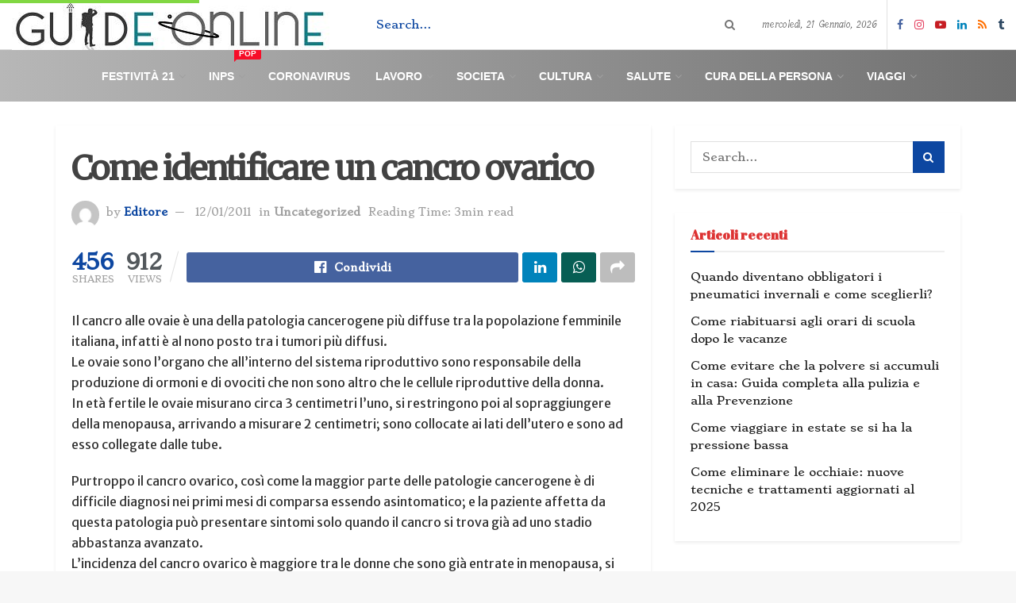

--- FILE ---
content_type: text/html; charset=UTF-8
request_url: https://guide-online.it/identificare-cancro-ovarico/
body_size: 34035
content:
<!doctype html>
<!--[if lt IE 7]> <html class="no-js lt-ie9 lt-ie8 lt-ie7" lang="it-IT"> <![endif]-->
<!--[if IE 7]>    <html class="no-js lt-ie9 lt-ie8" lang="it-IT"> <![endif]-->
<!--[if IE 8]>    <html class="no-js lt-ie9" lang="it-IT"> <![endif]-->
<!--[if IE 9]>    <html class="no-js lt-ie10" lang="it-IT"> <![endif]-->
<!--[if gt IE 8]><!--> <html class="no-js" lang="it-IT"> <!--<![endif]-->
<head>
<script async src="https://pagead2.googlesyndication.com/pagead/js/adsbygoogle.js?client=ca-pub-5619597530004360"
     crossorigin="anonymous"></script>
	<meta name="ga-site-verification" content="I6C5Nr2ZcRgSFaidlRe8QMrB" />
	<!-- Global site tag (gtag.js) - Google Analytics -->
<script async src="https://www.googletagmanager.com/gtag/js?id=UA-179883976-1"></script>
<script>
  window.dataLayer = window.dataLayer || [];
  function gtag(){dataLayer.push(arguments);}
  gtag('js', new Date());

  gtag('config', 'UA-179883976-1');
</script>
    <meta http-equiv="Content-Type" content="text/html; charset=UTF-8" />
    <meta name='viewport' content='width=device-width, initial-scale=1, user-scalable=yes' />
    <link rel="profile" href="http://gmpg.org/xfn/11" />
    <link rel="pingback" href="https://guide-online.it/xmlrpc.php" />
    <meta name='robots' content='index, follow, max-image-preview:large, max-snippet:-1, max-video-preview:-1' />
<meta property="og:type" content="article">
<meta property="og:title" content="Come identificare un cancro ovarico">
<meta property="og:site_name" content="Guide-Online.it">
<meta property="og:description" content="Il cancro alle ovaie è una della patologia cancerogene più diffuse tra la popolazione femminile italiana, infatti è al nono">
<meta property="og:url" content="https://guide-online.it/identificare-cancro-ovarico/">
<meta property="og:locale" content="it_IT">
<meta property="article:published_time" content="2011-01-12T17:52:04+00:00">
<meta property="article:modified_time" content="2011-01-12T17:52:04+00:00">
<meta property="article:section" content="Uncategorized">
<meta name="twitter:card" content="summary_large_image">
<meta name="twitter:title" content="Come identificare un cancro ovarico">
<meta name="twitter:description" content="Il cancro alle ovaie è una della patologia cancerogene più diffuse tra la popolazione femminile italiana, infatti è al nono">
<meta name="twitter:url" content="https://guide-online.it/identificare-cancro-ovarico/">
<meta name="twitter:site" content="">
			<script type="text/javascript">
              var jnews_ajax_url = '/?ajax-request=jnews'
			</script>
			
	<!-- This site is optimized with the Yoast SEO Premium plugin v17.8 (Yoast SEO v20.10) - https://yoast.com/wordpress/plugins/seo/ -->
	<title>Come identificare un cancro ovarico &bull; Guide-Online.it</title>
	<link rel="canonical" href="https://guide-online.it/identificare-cancro-ovarico/" />
	<meta property="og:locale" content="it_IT" />
	<meta property="og:type" content="article" />
	<meta property="og:title" content="Come identificare un cancro ovarico" />
	<meta property="og:description" content="Il cancro alle ovaie è una della patologia cancerogene più diffuse tra la popolazione femminile italiana, infatti è al nono posto tra i tumori più diffusi. Le ovaie sono l&#8217;organo che all&#8217;interno del sistema riproduttivo sono responsabile della produzione di ormoni e di ovociti che non sono altro che le cellule riproduttive della donna. In [&hellip;]" />
	<meta property="og:url" content="https://guide-online.it/identificare-cancro-ovarico/" />
	<meta property="og:site_name" content="Guide-Online.it" />
	<meta property="article:publisher" content="https://www.facebook.com/guideemanuali/" />
	<meta property="article:published_time" content="2011-01-12T17:52:04+00:00" />
	<meta property="og:image" content="https://guide-online.it/wp-content/uploads/2020/04/green-logo.jpg" />
	<meta property="og:image:width" content="400" />
	<meta property="og:image:height" content="64" />
	<meta property="og:image:type" content="image/jpeg" />
	<meta name="author" content="Editore" />
	<meta name="twitter:card" content="summary_large_image" />
	<meta name="twitter:label1" content="Scritto da" />
	<meta name="twitter:data1" content="Editore" />
	<meta name="twitter:label2" content="Tempo di lettura stimato" />
	<meta name="twitter:data2" content="2 minuti" />
	<script type="application/ld+json" class="yoast-schema-graph">{"@context":"https://schema.org","@graph":[{"@type":["Article","BlogPosting"],"@id":"https://guide-online.it/identificare-cancro-ovarico/#article","isPartOf":{"@id":"https://guide-online.it/identificare-cancro-ovarico/"},"author":{"name":"Editore","@id":"https://guide-online.it/#/schema/person/0fc6b4138461d49e5aec334644792d63"},"headline":"Come identificare un cancro ovarico","datePublished":"2011-01-12T17:52:04+00:00","dateModified":"2011-01-12T17:52:04+00:00","mainEntityOfPage":{"@id":"https://guide-online.it/identificare-cancro-ovarico/"},"wordCount":497,"commentCount":0,"publisher":{"@id":"https://guide-online.it/#organization"},"articleSection":["Uncategorized"],"inLanguage":"it-IT"},{"@type":"WebPage","@id":"https://guide-online.it/identificare-cancro-ovarico/","url":"https://guide-online.it/identificare-cancro-ovarico/","name":"Come identificare un cancro ovarico &bull; Guide-Online.it","isPartOf":{"@id":"https://guide-online.it/#website"},"datePublished":"2011-01-12T17:52:04+00:00","dateModified":"2011-01-12T17:52:04+00:00","breadcrumb":{"@id":"https://guide-online.it/identificare-cancro-ovarico/#breadcrumb"},"inLanguage":"it-IT","potentialAction":[{"@type":"ReadAction","target":["https://guide-online.it/identificare-cancro-ovarico/"]}]},{"@type":"BreadcrumbList","@id":"https://guide-online.it/identificare-cancro-ovarico/#breadcrumb","itemListElement":[{"@type":"ListItem","position":1,"name":"Home","item":"https://guide-online.it/"},{"@type":"ListItem","position":2,"name":"Come identificare un cancro ovarico"}]},{"@type":"WebSite","@id":"https://guide-online.it/#website","url":"https://guide-online.it/","name":"Guide-Online.it","description":"Guide, Tutorials, howto e Video Gratis","publisher":{"@id":"https://guide-online.it/#organization"},"potentialAction":[{"@type":"SearchAction","target":{"@type":"EntryPoint","urlTemplate":"https://guide-online.it/?s={search_term_string}"},"query-input":"required name=search_term_string"}],"inLanguage":"it-IT"},{"@type":"Organization","@id":"https://guide-online.it/#organization","name":"Guide-Online.it","url":"https://guide-online.it/","logo":{"@type":"ImageObject","inLanguage":"it-IT","@id":"https://guide-online.it/#/schema/logo/image/","url":"https://guide-online.it/wp-content/uploads/2020/04/green-logo.jpg","contentUrl":"https://guide-online.it/wp-content/uploads/2020/04/green-logo.jpg","width":400,"height":64,"caption":"Guide-Online.it"},"image":{"@id":"https://guide-online.it/#/schema/logo/image/"},"sameAs":["https://www.facebook.com/guideemanuali/","https://www.instagram.com/guideonline.it/","https://www.linkedin.com/company/guide-online/","https://www.youtube.com/channel/UCM67sSvGixZp_iJku0lZ43w"]},{"@type":"Person","@id":"https://guide-online.it/#/schema/person/0fc6b4138461d49e5aec334644792d63","name":"Editore","image":{"@type":"ImageObject","inLanguage":"it-IT","@id":"https://guide-online.it/#/schema/person/image/","url":"https://secure.gravatar.com/avatar/7aa01155dcb76b05fb3b1681655802b0?s=96&d=mm&r=g","contentUrl":"https://secure.gravatar.com/avatar/7aa01155dcb76b05fb3b1681655802b0?s=96&d=mm&r=g","caption":"Editore"},"url":"https://guide-online.it/author/beppe_genova/"}]}</script>
	<!-- / Yoast SEO Premium plugin. -->


<link rel='dns-prefetch' href='//stats.wp.com' />
<link rel='dns-prefetch' href='//fonts.googleapis.com' />
<link rel="alternate" type="application/rss+xml" title="Guide-Online.it &raquo; Feed" href="https://guide-online.it/feed/" />
<script type="text/javascript">
window._wpemojiSettings = {"baseUrl":"https:\/\/s.w.org\/images\/core\/emoji\/14.0.0\/72x72\/","ext":".png","svgUrl":"https:\/\/s.w.org\/images\/core\/emoji\/14.0.0\/svg\/","svgExt":".svg","source":{"concatemoji":"https:\/\/guide-online.it\/wp-includes\/js\/wp-emoji-release.min.js?ver=6.2.8"}};
/*! This file is auto-generated */
!function(e,a,t){var n,r,o,i=a.createElement("canvas"),p=i.getContext&&i.getContext("2d");function s(e,t){p.clearRect(0,0,i.width,i.height),p.fillText(e,0,0);e=i.toDataURL();return p.clearRect(0,0,i.width,i.height),p.fillText(t,0,0),e===i.toDataURL()}function c(e){var t=a.createElement("script");t.src=e,t.defer=t.type="text/javascript",a.getElementsByTagName("head")[0].appendChild(t)}for(o=Array("flag","emoji"),t.supports={everything:!0,everythingExceptFlag:!0},r=0;r<o.length;r++)t.supports[o[r]]=function(e){if(p&&p.fillText)switch(p.textBaseline="top",p.font="600 32px Arial",e){case"flag":return s("\ud83c\udff3\ufe0f\u200d\u26a7\ufe0f","\ud83c\udff3\ufe0f\u200b\u26a7\ufe0f")?!1:!s("\ud83c\uddfa\ud83c\uddf3","\ud83c\uddfa\u200b\ud83c\uddf3")&&!s("\ud83c\udff4\udb40\udc67\udb40\udc62\udb40\udc65\udb40\udc6e\udb40\udc67\udb40\udc7f","\ud83c\udff4\u200b\udb40\udc67\u200b\udb40\udc62\u200b\udb40\udc65\u200b\udb40\udc6e\u200b\udb40\udc67\u200b\udb40\udc7f");case"emoji":return!s("\ud83e\udef1\ud83c\udffb\u200d\ud83e\udef2\ud83c\udfff","\ud83e\udef1\ud83c\udffb\u200b\ud83e\udef2\ud83c\udfff")}return!1}(o[r]),t.supports.everything=t.supports.everything&&t.supports[o[r]],"flag"!==o[r]&&(t.supports.everythingExceptFlag=t.supports.everythingExceptFlag&&t.supports[o[r]]);t.supports.everythingExceptFlag=t.supports.everythingExceptFlag&&!t.supports.flag,t.DOMReady=!1,t.readyCallback=function(){t.DOMReady=!0},t.supports.everything||(n=function(){t.readyCallback()},a.addEventListener?(a.addEventListener("DOMContentLoaded",n,!1),e.addEventListener("load",n,!1)):(e.attachEvent("onload",n),a.attachEvent("onreadystatechange",function(){"complete"===a.readyState&&t.readyCallback()})),(e=t.source||{}).concatemoji?c(e.concatemoji):e.wpemoji&&e.twemoji&&(c(e.twemoji),c(e.wpemoji)))}(window,document,window._wpemojiSettings);
</script>
<style type="text/css">
img.wp-smiley,
img.emoji {
	display: inline !important;
	border: none !important;
	box-shadow: none !important;
	height: 1em !important;
	width: 1em !important;
	margin: 0 0.07em !important;
	vertical-align: -0.1em !important;
	background: none !important;
	padding: 0 !important;
}
</style>
	<link rel='stylesheet' id='wp-block-library-css' href='https://guide-online.it/wp-includes/css/dist/block-library/style.min.css?ver=6.2.8' type='text/css' media='all' />
<style id='wp-block-library-inline-css' type='text/css'>
.has-text-align-justify{text-align:justify;}
</style>
<link rel='stylesheet' id='jetpack-videopress-video-block-view-css' href='https://guide-online.it/wp-content/plugins/jetpack/jetpack_vendor/automattic/jetpack-videopress/build/block-editor/blocks/video/view.css?minify=false&#038;ver=34ae973733627b74a14e' type='text/css' media='all' />
<link rel='stylesheet' id='mediaelement-css' href='https://guide-online.it/wp-includes/js/mediaelement/mediaelementplayer-legacy.min.css?ver=4.2.17' type='text/css' media='all' />
<link rel='stylesheet' id='wp-mediaelement-css' href='https://guide-online.it/wp-includes/js/mediaelement/wp-mediaelement.min.css?ver=6.2.8' type='text/css' media='all' />
<link rel='stylesheet' id='classic-theme-styles-css' href='https://guide-online.it/wp-includes/css/classic-themes.min.css?ver=6.2.8' type='text/css' media='all' />
<style id='global-styles-inline-css' type='text/css'>
body{--wp--preset--color--black: #000000;--wp--preset--color--cyan-bluish-gray: #abb8c3;--wp--preset--color--white: #ffffff;--wp--preset--color--pale-pink: #f78da7;--wp--preset--color--vivid-red: #cf2e2e;--wp--preset--color--luminous-vivid-orange: #ff6900;--wp--preset--color--luminous-vivid-amber: #fcb900;--wp--preset--color--light-green-cyan: #7bdcb5;--wp--preset--color--vivid-green-cyan: #00d084;--wp--preset--color--pale-cyan-blue: #8ed1fc;--wp--preset--color--vivid-cyan-blue: #0693e3;--wp--preset--color--vivid-purple: #9b51e0;--wp--preset--gradient--vivid-cyan-blue-to-vivid-purple: linear-gradient(135deg,rgba(6,147,227,1) 0%,rgb(155,81,224) 100%);--wp--preset--gradient--light-green-cyan-to-vivid-green-cyan: linear-gradient(135deg,rgb(122,220,180) 0%,rgb(0,208,130) 100%);--wp--preset--gradient--luminous-vivid-amber-to-luminous-vivid-orange: linear-gradient(135deg,rgba(252,185,0,1) 0%,rgba(255,105,0,1) 100%);--wp--preset--gradient--luminous-vivid-orange-to-vivid-red: linear-gradient(135deg,rgba(255,105,0,1) 0%,rgb(207,46,46) 100%);--wp--preset--gradient--very-light-gray-to-cyan-bluish-gray: linear-gradient(135deg,rgb(238,238,238) 0%,rgb(169,184,195) 100%);--wp--preset--gradient--cool-to-warm-spectrum: linear-gradient(135deg,rgb(74,234,220) 0%,rgb(151,120,209) 20%,rgb(207,42,186) 40%,rgb(238,44,130) 60%,rgb(251,105,98) 80%,rgb(254,248,76) 100%);--wp--preset--gradient--blush-light-purple: linear-gradient(135deg,rgb(255,206,236) 0%,rgb(152,150,240) 100%);--wp--preset--gradient--blush-bordeaux: linear-gradient(135deg,rgb(254,205,165) 0%,rgb(254,45,45) 50%,rgb(107,0,62) 100%);--wp--preset--gradient--luminous-dusk: linear-gradient(135deg,rgb(255,203,112) 0%,rgb(199,81,192) 50%,rgb(65,88,208) 100%);--wp--preset--gradient--pale-ocean: linear-gradient(135deg,rgb(255,245,203) 0%,rgb(182,227,212) 50%,rgb(51,167,181) 100%);--wp--preset--gradient--electric-grass: linear-gradient(135deg,rgb(202,248,128) 0%,rgb(113,206,126) 100%);--wp--preset--gradient--midnight: linear-gradient(135deg,rgb(2,3,129) 0%,rgb(40,116,252) 100%);--wp--preset--duotone--dark-grayscale: url('#wp-duotone-dark-grayscale');--wp--preset--duotone--grayscale: url('#wp-duotone-grayscale');--wp--preset--duotone--purple-yellow: url('#wp-duotone-purple-yellow');--wp--preset--duotone--blue-red: url('#wp-duotone-blue-red');--wp--preset--duotone--midnight: url('#wp-duotone-midnight');--wp--preset--duotone--magenta-yellow: url('#wp-duotone-magenta-yellow');--wp--preset--duotone--purple-green: url('#wp-duotone-purple-green');--wp--preset--duotone--blue-orange: url('#wp-duotone-blue-orange');--wp--preset--font-size--small: 13px;--wp--preset--font-size--medium: 20px;--wp--preset--font-size--large: 36px;--wp--preset--font-size--x-large: 42px;--wp--preset--spacing--20: 0.44rem;--wp--preset--spacing--30: 0.67rem;--wp--preset--spacing--40: 1rem;--wp--preset--spacing--50: 1.5rem;--wp--preset--spacing--60: 2.25rem;--wp--preset--spacing--70: 3.38rem;--wp--preset--spacing--80: 5.06rem;--wp--preset--shadow--natural: 6px 6px 9px rgba(0, 0, 0, 0.2);--wp--preset--shadow--deep: 12px 12px 50px rgba(0, 0, 0, 0.4);--wp--preset--shadow--sharp: 6px 6px 0px rgba(0, 0, 0, 0.2);--wp--preset--shadow--outlined: 6px 6px 0px -3px rgba(255, 255, 255, 1), 6px 6px rgba(0, 0, 0, 1);--wp--preset--shadow--crisp: 6px 6px 0px rgba(0, 0, 0, 1);}:where(.is-layout-flex){gap: 0.5em;}body .is-layout-flow > .alignleft{float: left;margin-inline-start: 0;margin-inline-end: 2em;}body .is-layout-flow > .alignright{float: right;margin-inline-start: 2em;margin-inline-end: 0;}body .is-layout-flow > .aligncenter{margin-left: auto !important;margin-right: auto !important;}body .is-layout-constrained > .alignleft{float: left;margin-inline-start: 0;margin-inline-end: 2em;}body .is-layout-constrained > .alignright{float: right;margin-inline-start: 2em;margin-inline-end: 0;}body .is-layout-constrained > .aligncenter{margin-left: auto !important;margin-right: auto !important;}body .is-layout-constrained > :where(:not(.alignleft):not(.alignright):not(.alignfull)){max-width: var(--wp--style--global--content-size);margin-left: auto !important;margin-right: auto !important;}body .is-layout-constrained > .alignwide{max-width: var(--wp--style--global--wide-size);}body .is-layout-flex{display: flex;}body .is-layout-flex{flex-wrap: wrap;align-items: center;}body .is-layout-flex > *{margin: 0;}:where(.wp-block-columns.is-layout-flex){gap: 2em;}.has-black-color{color: var(--wp--preset--color--black) !important;}.has-cyan-bluish-gray-color{color: var(--wp--preset--color--cyan-bluish-gray) !important;}.has-white-color{color: var(--wp--preset--color--white) !important;}.has-pale-pink-color{color: var(--wp--preset--color--pale-pink) !important;}.has-vivid-red-color{color: var(--wp--preset--color--vivid-red) !important;}.has-luminous-vivid-orange-color{color: var(--wp--preset--color--luminous-vivid-orange) !important;}.has-luminous-vivid-amber-color{color: var(--wp--preset--color--luminous-vivid-amber) !important;}.has-light-green-cyan-color{color: var(--wp--preset--color--light-green-cyan) !important;}.has-vivid-green-cyan-color{color: var(--wp--preset--color--vivid-green-cyan) !important;}.has-pale-cyan-blue-color{color: var(--wp--preset--color--pale-cyan-blue) !important;}.has-vivid-cyan-blue-color{color: var(--wp--preset--color--vivid-cyan-blue) !important;}.has-vivid-purple-color{color: var(--wp--preset--color--vivid-purple) !important;}.has-black-background-color{background-color: var(--wp--preset--color--black) !important;}.has-cyan-bluish-gray-background-color{background-color: var(--wp--preset--color--cyan-bluish-gray) !important;}.has-white-background-color{background-color: var(--wp--preset--color--white) !important;}.has-pale-pink-background-color{background-color: var(--wp--preset--color--pale-pink) !important;}.has-vivid-red-background-color{background-color: var(--wp--preset--color--vivid-red) !important;}.has-luminous-vivid-orange-background-color{background-color: var(--wp--preset--color--luminous-vivid-orange) !important;}.has-luminous-vivid-amber-background-color{background-color: var(--wp--preset--color--luminous-vivid-amber) !important;}.has-light-green-cyan-background-color{background-color: var(--wp--preset--color--light-green-cyan) !important;}.has-vivid-green-cyan-background-color{background-color: var(--wp--preset--color--vivid-green-cyan) !important;}.has-pale-cyan-blue-background-color{background-color: var(--wp--preset--color--pale-cyan-blue) !important;}.has-vivid-cyan-blue-background-color{background-color: var(--wp--preset--color--vivid-cyan-blue) !important;}.has-vivid-purple-background-color{background-color: var(--wp--preset--color--vivid-purple) !important;}.has-black-border-color{border-color: var(--wp--preset--color--black) !important;}.has-cyan-bluish-gray-border-color{border-color: var(--wp--preset--color--cyan-bluish-gray) !important;}.has-white-border-color{border-color: var(--wp--preset--color--white) !important;}.has-pale-pink-border-color{border-color: var(--wp--preset--color--pale-pink) !important;}.has-vivid-red-border-color{border-color: var(--wp--preset--color--vivid-red) !important;}.has-luminous-vivid-orange-border-color{border-color: var(--wp--preset--color--luminous-vivid-orange) !important;}.has-luminous-vivid-amber-border-color{border-color: var(--wp--preset--color--luminous-vivid-amber) !important;}.has-light-green-cyan-border-color{border-color: var(--wp--preset--color--light-green-cyan) !important;}.has-vivid-green-cyan-border-color{border-color: var(--wp--preset--color--vivid-green-cyan) !important;}.has-pale-cyan-blue-border-color{border-color: var(--wp--preset--color--pale-cyan-blue) !important;}.has-vivid-cyan-blue-border-color{border-color: var(--wp--preset--color--vivid-cyan-blue) !important;}.has-vivid-purple-border-color{border-color: var(--wp--preset--color--vivid-purple) !important;}.has-vivid-cyan-blue-to-vivid-purple-gradient-background{background: var(--wp--preset--gradient--vivid-cyan-blue-to-vivid-purple) !important;}.has-light-green-cyan-to-vivid-green-cyan-gradient-background{background: var(--wp--preset--gradient--light-green-cyan-to-vivid-green-cyan) !important;}.has-luminous-vivid-amber-to-luminous-vivid-orange-gradient-background{background: var(--wp--preset--gradient--luminous-vivid-amber-to-luminous-vivid-orange) !important;}.has-luminous-vivid-orange-to-vivid-red-gradient-background{background: var(--wp--preset--gradient--luminous-vivid-orange-to-vivid-red) !important;}.has-very-light-gray-to-cyan-bluish-gray-gradient-background{background: var(--wp--preset--gradient--very-light-gray-to-cyan-bluish-gray) !important;}.has-cool-to-warm-spectrum-gradient-background{background: var(--wp--preset--gradient--cool-to-warm-spectrum) !important;}.has-blush-light-purple-gradient-background{background: var(--wp--preset--gradient--blush-light-purple) !important;}.has-blush-bordeaux-gradient-background{background: var(--wp--preset--gradient--blush-bordeaux) !important;}.has-luminous-dusk-gradient-background{background: var(--wp--preset--gradient--luminous-dusk) !important;}.has-pale-ocean-gradient-background{background: var(--wp--preset--gradient--pale-ocean) !important;}.has-electric-grass-gradient-background{background: var(--wp--preset--gradient--electric-grass) !important;}.has-midnight-gradient-background{background: var(--wp--preset--gradient--midnight) !important;}.has-small-font-size{font-size: var(--wp--preset--font-size--small) !important;}.has-medium-font-size{font-size: var(--wp--preset--font-size--medium) !important;}.has-large-font-size{font-size: var(--wp--preset--font-size--large) !important;}.has-x-large-font-size{font-size: var(--wp--preset--font-size--x-large) !important;}
.wp-block-navigation a:where(:not(.wp-element-button)){color: inherit;}
:where(.wp-block-columns.is-layout-flex){gap: 2em;}
.wp-block-pullquote{font-size: 1.5em;line-height: 1.6;}
</style>
<link rel='stylesheet' id='contact-form-7-css' href='https://guide-online.it/wp-content/plugins/contact-form-7/includes/css/styles.css?ver=5.7.7' type='text/css' media='all' />
<link rel='stylesheet' id='jnews-video-css' href='https://guide-online.it/wp-content/plugins/jnews-video/assets/css/plugin.css?ver=7.0.8' type='text/css' media='all' />
<link rel='stylesheet' id='jnews-video-darkmode-css' href='https://guide-online.it/wp-content/plugins/jnews-video/assets/css/darkmode.css?ver=7.0.8' type='text/css' media='all' />
<link rel='stylesheet' id='ez-toc-css' href='https://guide-online.it/wp-content/plugins/easy-table-of-contents/assets/css/screen.min.css?ver=2.0.73' type='text/css' media='all' />
<style id='ez-toc-inline-css' type='text/css'>
div#ez-toc-container .ez-toc-title {font-size: 120%;}div#ez-toc-container .ez-toc-title {font-weight: 500;}div#ez-toc-container ul li {font-size: 100%;}div#ez-toc-container ul li {font-weight: 500;}div#ez-toc-container nav ul ul li {font-size: 90%;}div#ez-toc-container {width: 100%;}
</style>
<link rel='stylesheet' id='jnews-parent-style-css' href='https://guide-online.it/wp-content/themes/jnews/style.css?ver=6.2.8' type='text/css' media='all' />
<link rel='stylesheet' id='js_composer_front-css' href='https://guide-online.it/wp-content/plugins/js_composer/assets/css/js_composer.min.css?ver=6.13.0' type='text/css' media='all' />
<link rel='stylesheet' id='jeg_customizer_font-css' href='//fonts.googleapis.com/css?family=Stoke%3Areguler%7CTillana%3Areguler%7CStrait%3A600%7CAbril+Fatface%3Areguler%7CMerriweather%3Areguler%7CMerriweather+Sans%3Areguler&#038;display=swap&#038;ver=1.2.5' type='text/css' media='all' />
<link rel='stylesheet' id='jnews-frontend-css' href='https://guide-online.it/wp-content/themes/jnews/assets/dist/frontend.min.css?ver=1.0.0' type='text/css' media='all' />
<link rel='stylesheet' id='jnews-style-css' href='https://guide-online.it/wp-content/themes/jnews-child/style.css?ver=1.0.0' type='text/css' media='all' />
<link rel='stylesheet' id='jnews-darkmode-css' href='https://guide-online.it/wp-content/themes/jnews/assets/css/darkmode.css?ver=1.0.0' type='text/css' media='all' />
<link rel='stylesheet' id='jetpack_css-css' href='https://guide-online.it/wp-content/plugins/jetpack/css/jetpack.css?ver=12.3' type='text/css' media='all' />
<link rel='stylesheet' id='jnews-social-login-style-css' href='https://guide-online.it/wp-content/plugins/jnews-social-login/assets/css/plugin.css?ver=7.0.3' type='text/css' media='all' />
<link rel='stylesheet' id='jnews-select-share-css' href='https://guide-online.it/wp-content/plugins/jnews-social-share/assets/css/plugin.css' type='text/css' media='all' />
<script type='text/javascript' src='https://guide-online.it/wp-includes/js/jquery/jquery.min.js?ver=3.6.4' id='jquery-core-js'></script>
<script type='text/javascript' src='https://guide-online.it/wp-includes/js/jquery/jquery-migrate.min.js?ver=3.4.0' id='jquery-migrate-js'></script>
<link rel="https://api.w.org/" href="https://guide-online.it/wp-json/" /><link rel="alternate" type="application/json" href="https://guide-online.it/wp-json/wp/v2/posts/3216" /><link rel="EditURI" type="application/rsd+xml" title="RSD" href="https://guide-online.it/xmlrpc.php?rsd" />
<link rel="wlwmanifest" type="application/wlwmanifest+xml" href="https://guide-online.it/wp-includes/wlwmanifest.xml" />
<meta name="generator" content="WordPress 6.2.8" />
<link rel='shortlink' href='https://guide-online.it/?p=3216' />
<link rel="alternate" type="application/json+oembed" href="https://guide-online.it/wp-json/oembed/1.0/embed?url=https%3A%2F%2Fguide-online.it%2Fidentificare-cancro-ovarico%2F" />
<link rel="alternate" type="text/xml+oembed" href="https://guide-online.it/wp-json/oembed/1.0/embed?url=https%3A%2F%2Fguide-online.it%2Fidentificare-cancro-ovarico%2F&#038;format=xml" />

		<!-- GA Google Analytics @ https://m0n.co/ga -->
		<script>
			(function(i,s,o,g,r,a,m){i['GoogleAnalyticsObject']=r;i[r]=i[r]||function(){
			(i[r].q=i[r].q||[]).push(arguments)},i[r].l=1*new Date();a=s.createElement(o),
			m=s.getElementsByTagName(o)[0];a.async=1;a.src=g;m.parentNode.insertBefore(a,m)
			})(window,document,'script','https://www.google-analytics.com/analytics.js','ga');
			ga('create', 'UA-77268778-2', 'auto');
			ga('send', 'pageview');
		</script>

			<script type="text/javascript">
				(function(c,l,a,r,i,t,y){
					c[a]=c[a]||function(){(c[a].q=c[a].q||[]).push(arguments)};t=l.createElement(r);t.async=1;
					t.src="https://www.clarity.ms/tag/"+i+"?ref=wordpress";y=l.getElementsByTagName(r)[0];y.parentNode.insertBefore(t,y);
				})(window, document, "clarity", "script", "4yc0o52v52");
		</script>
			<style>img#wpstats{display:none}</style>
		<meta name="generator" content="Powered by WPBakery Page Builder - drag and drop page builder for WordPress."/>
<script type='application/ld+json'>{"@context":"http:\/\/schema.org","@type":"Organization","@id":"https:\/\/guide-online.it\/#organization","url":"https:\/\/guide-online.it\/","name":"","logo":{"@type":"ImageObject","url":""},"sameAs":["https:\/\/www.facebook.com\/guideemanuali\/","https:\/\/www.instagram.com\/guideonline.it\/","https:\/\/www.youtube.com\/channel\/UCM67sSvGixZp_iJku0lZ43w","https:\/\/www.linkedin.com\/company\/guide-online","\/feed\/","https:\/\/newsstand.google.com\/publications\/CAAqBwgKMIjSlQsw-barAw"]}</script>
<script type='application/ld+json'>{"@context":"http:\/\/schema.org","@type":"WebSite","@id":"https:\/\/guide-online.it\/#website","url":"https:\/\/guide-online.it\/","name":"","potentialAction":{"@type":"SearchAction","target":"https:\/\/guide-online.it\/?s={search_term_string}","query-input":"required name=search_term_string"}}</script>
<link rel="icon" href="https://guide-online.it/wp-content/uploads/2020/04/cropped-g-di-g-32x32.png" sizes="32x32" />
<link rel="icon" href="https://guide-online.it/wp-content/uploads/2020/04/cropped-g-di-g-192x192.png" sizes="192x192" />
<link rel="apple-touch-icon" href="https://guide-online.it/wp-content/uploads/2020/04/cropped-g-di-g-180x180.png" />
<meta name="msapplication-TileImage" content="https://guide-online.it/wp-content/uploads/2020/04/cropped-g-di-g-270x270.png" />
<style id="jeg_dynamic_css" type="text/css" data-type="jeg_custom-css">body.jnews { background-color : #f7f7f7; } .jeg_container, .jeg_content, .jeg_boxed .jeg_main .jeg_container, .jeg_autoload_separator { background-color : #ffffff; } a,.jeg_menu_style_5 > li > a:hover,.jeg_menu_style_5 > li.sfHover > a,.jeg_menu_style_5 > li.current-menu-item > a,.jeg_menu_style_5 > li.current-menu-ancestor > a,.jeg_navbar .jeg_menu:not(.jeg_main_menu) > li > a:hover,.jeg_midbar .jeg_menu:not(.jeg_main_menu) > li > a:hover,.jeg_side_tabs li.active,.jeg_block_heading_5 strong,.jeg_block_heading_6 strong,.jeg_block_heading_7 strong,.jeg_block_heading_8 strong,.jeg_subcat_list li a:hover,.jeg_subcat_list li button:hover,.jeg_pl_lg_7 .jeg_thumb .jeg_post_category a,.jeg_pl_xs_2:before,.jeg_pl_xs_4 .jeg_postblock_content:before,.jeg_postblock .jeg_post_title a:hover,.jeg_hero_style_6 .jeg_post_title a:hover,.jeg_sidefeed .jeg_pl_xs_3 .jeg_post_title a:hover,.widget_jnews_popular .jeg_post_title a:hover,.jeg_meta_author a,.widget_archive li a:hover,.widget_pages li a:hover,.widget_meta li a:hover,.widget_recent_entries li a:hover,.widget_rss li a:hover,.widget_rss cite,.widget_categories li a:hover,.widget_categories li.current-cat > a,#breadcrumbs a:hover,.jeg_share_count .counts,.commentlist .bypostauthor > .comment-body > .comment-author > .fn,span.required,.jeg_review_title,.bestprice .price,.authorlink a:hover,.jeg_vertical_playlist .jeg_video_playlist_play_icon,.jeg_vertical_playlist .jeg_video_playlist_item.active .jeg_video_playlist_thumbnail:before,.jeg_horizontal_playlist .jeg_video_playlist_play,.woocommerce li.product .pricegroup .button,.widget_display_forums li a:hover,.widget_display_topics li:before,.widget_display_replies li:before,.widget_display_views li:before,.bbp-breadcrumb a:hover,.jeg_mobile_menu li.sfHover > a,.jeg_mobile_menu li a:hover,.split-template-6 .pagenum, .jeg_push_notification_button .button { color : #0d47a1; } .jeg_menu_style_1 > li > a:before,.jeg_menu_style_2 > li > a:before,.jeg_menu_style_3 > li > a:before,.jeg_side_toggle,.jeg_slide_caption .jeg_post_category a,.jeg_slider_type_1 .owl-nav .owl-next,.jeg_block_heading_1 .jeg_block_title span,.jeg_block_heading_2 .jeg_block_title span,.jeg_block_heading_3,.jeg_block_heading_4 .jeg_block_title span,.jeg_block_heading_6:after,.jeg_pl_lg_box .jeg_post_category a,.jeg_pl_md_box .jeg_post_category a,.jeg_readmore:hover,.jeg_thumb .jeg_post_category a,.jeg_block_loadmore a:hover, .jeg_postblock.alt .jeg_block_loadmore a:hover,.jeg_block_loadmore a.active,.jeg_postblock_carousel_2 .jeg_post_category a,.jeg_heroblock .jeg_post_category a,.jeg_pagenav_1 .page_number.active,.jeg_pagenav_1 .page_number.active:hover,input[type="submit"],.btn,.button,.widget_tag_cloud a:hover,.popularpost_item:hover .jeg_post_title a:before,.jeg_splitpost_4 .page_nav,.jeg_splitpost_5 .page_nav,.jeg_post_via a:hover,.jeg_post_source a:hover,.jeg_post_tags a:hover,.comment-reply-title small a:before,.comment-reply-title small a:after,.jeg_storelist .productlink,.authorlink li.active a:before,.jeg_footer.dark .socials_widget:not(.nobg) a:hover .fa,.jeg_breakingnews_title,.jeg_overlay_slider_bottom.owl-carousel .owl-nav div,.jeg_overlay_slider_bottom.owl-carousel .owl-nav div:hover,.jeg_vertical_playlist .jeg_video_playlist_current,.woocommerce span.onsale,.woocommerce #respond input#submit:hover,.woocommerce a.button:hover,.woocommerce button.button:hover,.woocommerce input.button:hover,.woocommerce #respond input#submit.alt,.woocommerce a.button.alt,.woocommerce button.button.alt,.woocommerce input.button.alt,.jeg_popup_post .caption,.jeg_footer.dark input[type="submit"],.jeg_footer.dark .btn,.jeg_footer.dark .button,.footer_widget.widget_tag_cloud a:hover, .jeg_inner_content .content-inner .jeg_post_category a:hover, #buddypress .standard-form button, #buddypress a.button, #buddypress input[type="submit"], #buddypress input[type="button"], #buddypress input[type="reset"], #buddypress ul.button-nav li a, #buddypress .generic-button a, #buddypress .generic-button button, #buddypress .comment-reply-link, #buddypress a.bp-title-button, #buddypress.buddypress-wrap .members-list li .user-update .activity-read-more a, div#buddypress .standard-form button:hover,div#buddypress a.button:hover,div#buddypress input[type="submit"]:hover,div#buddypress input[type="button"]:hover,div#buddypress input[type="reset"]:hover,div#buddypress ul.button-nav li a:hover,div#buddypress .generic-button a:hover,div#buddypress .generic-button button:hover,div#buddypress .comment-reply-link:hover,div#buddypress a.bp-title-button:hover,div#buddypress.buddypress-wrap .members-list li .user-update .activity-read-more a:hover, #buddypress #item-nav .item-list-tabs ul li a:before, .jeg_inner_content .jeg_meta_container .follow-wrapper a { background-color : #0d47a1; } .jeg_block_heading_7 .jeg_block_title span, .jeg_readmore:hover, .jeg_block_loadmore a:hover, .jeg_block_loadmore a.active, .jeg_pagenav_1 .page_number.active, .jeg_pagenav_1 .page_number.active:hover, .jeg_pagenav_3 .page_number:hover, .jeg_prevnext_post a:hover h3, .jeg_overlay_slider .jeg_post_category, .jeg_sidefeed .jeg_post.active, .jeg_vertical_playlist.jeg_vertical_playlist .jeg_video_playlist_item.active .jeg_video_playlist_thumbnail img, .jeg_horizontal_playlist .jeg_video_playlist_item.active { border-color : #0d47a1; } .jeg_tabpost_nav li.active, .woocommerce div.product .woocommerce-tabs ul.tabs li.active { border-bottom-color : #0d47a1; } .jeg_post_meta .fa, .entry-header .jeg_post_meta .fa, .jeg_review_stars, .jeg_price_review_list { color : #3cce2f; } .jeg_share_button.share-float.share-monocrhome a { background-color : #3cce2f; } h1,h2,h3,h4,h5,h6,.jeg_post_title a,.entry-header .jeg_post_title,.jeg_hero_style_7 .jeg_post_title a,.jeg_block_title,.jeg_splitpost_bar .current_title,.jeg_video_playlist_title,.gallery-caption { color : #424242; } .split-template-9 .pagenum, .split-template-10 .pagenum, .split-template-11 .pagenum, .split-template-12 .pagenum, .split-template-13 .pagenum, .split-template-15 .pagenum, .split-template-18 .pagenum, .split-template-20 .pagenum, .split-template-19 .current_title span, .split-template-20 .current_title span { background-color : #424242; } .jeg_topbar .jeg_nav_row, .jeg_topbar .jeg_search_no_expand .jeg_search_input { line-height : 62px; } .jeg_topbar .jeg_nav_row, .jeg_topbar .jeg_nav_icon { height : 62px; } .jeg_midbar { height : 65px; } .jeg_midbar, .jeg_midbar.dark { background-color : #237986; background: -moz-linear-gradient(90deg, #b7b7b7 0%, #707070 100%);background: -webkit-linear-gradient(90deg, #b7b7b7 0%, #707070 100%);background: -o-linear-gradient(90deg, #b7b7b7 0%, #707070 100%);background: -ms-linear-gradient(90deg, #b7b7b7 0%, #707070 100%);background: linear-gradient(90deg, #b7b7b7 0%, #707070 100%); } .jeg_header .jeg_bottombar.jeg_navbar,.jeg_bottombar .jeg_nav_icon { height : 40px; } .jeg_header .jeg_bottombar.jeg_navbar, .jeg_header .jeg_bottombar .jeg_main_menu:not(.jeg_menu_style_1) > li > a, .jeg_header .jeg_bottombar .jeg_menu_style_1 > li, .jeg_header .jeg_bottombar .jeg_menu:not(.jeg_main_menu) > li > a { line-height : 40px; } .jeg_header .jeg_bottombar a, .jeg_header .jeg_bottombar.jeg_navbar_dark a { color : #8224e3; } .jeg_header .jeg_bottombar, .jeg_header .jeg_bottombar.jeg_navbar_dark, .jeg_bottombar.jeg_navbar_boxed .jeg_nav_row, .jeg_bottombar.jeg_navbar_dark.jeg_navbar_boxed .jeg_nav_row { border-top-width : 0px; } .jeg_stickybar.jeg_navbar,.jeg_navbar .jeg_nav_icon { height : 58px; } .jeg_stickybar.jeg_navbar, .jeg_stickybar .jeg_main_menu:not(.jeg_menu_style_1) > li > a, .jeg_stickybar .jeg_menu_style_1 > li, .jeg_stickybar .jeg_menu:not(.jeg_main_menu) > li > a { line-height : 58px; } .jeg_header .socials_widget > a > i.fa:before { color : †; } .jeg_header .socials_widget > a > i.fa { background-color : #0d47a1; } .jeg_aside_item.socials_widget > a > i.fa:before { color : #0d47a1; } .jeg_top_date { color : #616161; } .jeg_nav_search { width : 88%; } .jeg_header .jeg_search_no_expand .jeg_search_form .jeg_search_input::-webkit-input-placeholder { color : #0d47a1; } .jeg_header .jeg_search_no_expand .jeg_search_form .jeg_search_input:-moz-placeholder { color : #0d47a1; } .jeg_header .jeg_search_no_expand .jeg_search_form .jeg_search_input::-moz-placeholder { color : #0d47a1; } .jeg_header .jeg_search_no_expand .jeg_search_form .jeg_search_input:-ms-input-placeholder { color : #0d47a1; } .jeg_header .jeg_search_no_expand .jeg_search_result a, .jeg_header .jeg_search_no_expand .jeg_search_result .search-link { color : #424242; } #jeg_off_canvas .jeg_search_result.with_result .search-all-button { border-color : #ffffff; } .jeg_header .jeg_menu.jeg_main_menu > li > a { color : #ffffff; } .jeg_footer_bottom a,.jeg_footer.dark .jeg_footer_bottom a,.jeg_footer_secondary a,.jeg_footer.dark .jeg_footer_secondary a,.jeg_footer_sidecontent .jeg_footer_primary a,.jeg_footer_sidecontent.dark .jeg_footer_primary a { color : #14cc57; } .jeg_read_progress_wrapper .jeg_progress_container .progress-bar { background-color : #46629f; background-color : #81d742; } body,input,textarea,select,.chosen-container-single .chosen-single,.btn,.button { font-family: Stoke,Helvetica,Arial,sans-serif; } .jeg_header, .jeg_mobile_wrapper { font-family: Tillana,Helvetica,Arial,sans-serif; } .jeg_main_menu > li > a { font-family: Strait,Helvetica,Arial,sans-serif;font-weight : 600; font-style : normal;  } .jeg_post_title, .entry-header .jeg_post_title, .jeg_single_tpl_2 .entry-header .jeg_post_title, .jeg_single_tpl_3 .entry-header .jeg_post_title, .jeg_single_tpl_6 .entry-header .jeg_post_title { font-family: Merriweather,Helvetica,Arial,sans-serif;color : #424242;  } h3.jeg_block_title, .jeg_footer .jeg_footer_heading h3, .jeg_footer .widget h2, .jeg_tabpost_nav li { font-family: "Abril Fatface",Helvetica,Arial,sans-serif;color : #dd3333;  } .jeg_post_excerpt p, .content-inner p { font-family: "Merriweather Sans",Helvetica,Arial,sans-serif; } </style><style type="text/css">
					.no_thumbnail .jeg_thumb,
					.thumbnail-container.no_thumbnail {
					    display: none !important;
					}
					.jeg_search_result .jeg_pl_xs_3.no_thumbnail .jeg_postblock_content,
					.jeg_sidefeed .jeg_pl_xs_3.no_thumbnail .jeg_postblock_content,
					.jeg_pl_sm.no_thumbnail .jeg_postblock_content {
					    margin-left: 0;
					}
					.jeg_postblock_11 .no_thumbnail .jeg_postblock_content,
					.jeg_postblock_12 .no_thumbnail .jeg_postblock_content,
					.jeg_postblock_12.jeg_col_3o3 .no_thumbnail .jeg_postblock_content  {
					    margin-top: 0;
					}
					.jeg_postblock_15 .jeg_pl_md_box.no_thumbnail .jeg_postblock_content,
					.jeg_postblock_19 .jeg_pl_md_box.no_thumbnail .jeg_postblock_content,
					.jeg_postblock_24 .jeg_pl_md_box.no_thumbnail .jeg_postblock_content,
					.jeg_sidefeed .jeg_pl_md_box .jeg_postblock_content {
					    position: relative;
					}
					.jeg_postblock_carousel_2 .no_thumbnail .jeg_post_title a,
					.jeg_postblock_carousel_2 .no_thumbnail .jeg_post_title a:hover,
					.jeg_postblock_carousel_2 .no_thumbnail .jeg_post_meta .fa {
					    color: #212121 !important;
					} 
				</style>		<style type="text/css" id="wp-custom-css">
			ins.adsbygoogle { background: transparent !important; }
.iframe-container{
  position: relative;
  width: 100%;
  padding-bottom: 56.25%; 
  height: 0;
}
.iframe-container iframe{
  position: absolute;
  top:0;
  left: 0;
  width: 100%;
  height: 100%;
}
.jeg_meta_comment { display: none !important;}		</style>
		<noscript><style> .wpb_animate_when_almost_visible { opacity: 1; }</style></noscript>    <script async src="https://fundingchoicesmessages.google.com/i/pub-7438308464686001?ers=1" nonce="CL0Z7LYsJJu-iscsUHPW4g"></script><script nonce="CL0Z7LYsJJu-iscsUHPW4g">(function() {function signalGooglefcPresent() {if (!window.frames['googlefcPresent']) {if (document.body) {const iframe = document.createElement('iframe'); iframe.style = 'width: 0; height: 0; border: none; z-index: -1000; left: -1000px; top: -1000px;'; iframe.style.display = 'none'; iframe.name = 'googlefcPresent'; document.body.appendChild(iframe);} else {setTimeout(signalGooglefcPresent, 0);}}}signalGooglefcPresent();})();</script>
    <script>(function(){/*

 Copyright The Closure Library Authors.
 SPDX-License-Identifier: Apache-2.0
*/
'use strict';var aa=function(a){var b=0;return function(){return b<a.length?{done:!1,value:a[b++]}:{done:!0}}},ba="function"==typeof Object.create?Object.create:function(a){var b=function(){};b.prototype=a;return new b},k;if("function"==typeof Object.setPrototypeOf)k=Object.setPrototypeOf;else{var m;a:{var ca={a:!0},n={};try{n.__proto__=ca;m=n.a;break a}catch(a){}m=!1}k=m?function(a,b){a.__proto__=b;if(a.__proto__!==b)throw new TypeError(a+" is not extensible");return a}:null}
var p=k,q=function(a,b){a.prototype=ba(b.prototype);a.prototype.constructor=a;if(p)p(a,b);else for(var c in b)if("prototype"!=c)if(Object.defineProperties){var d=Object.getOwnPropertyDescriptor(b,c);d&&Object.defineProperty(a,c,d)}else a[c]=b[c];a.v=b.prototype},r=this||self,da=function(){},t=function(a){return a};var u;var w=function(a,b){this.g=b===v?a:""};w.prototype.toString=function(){return this.g+""};var v={},x=function(a){if(void 0===u){var b=null;var c=r.trustedTypes;if(c&&c.createPolicy){try{b=c.createPolicy("goog#html",{createHTML:t,createScript:t,createScriptURL:t})}catch(d){r.console&&r.console.error(d.message)}u=b}else u=b}a=(b=u)?b.createScriptURL(a):a;return new w(a,v)};var A=function(){return Math.floor(2147483648*Math.random()).toString(36)+Math.abs(Math.floor(2147483648*Math.random())^Date.now()).toString(36)};var B={},C=null;var D="function"===typeof Uint8Array;function E(a,b,c){return"object"===typeof a?D&&!Array.isArray(a)&&a instanceof Uint8Array?c(a):F(a,b,c):b(a)}function F(a,b,c){if(Array.isArray(a)){for(var d=Array(a.length),e=0;e<a.length;e++){var f=a[e];null!=f&&(d[e]=E(f,b,c))}Array.isArray(a)&&a.s&&G(d);return d}d={};for(e in a)Object.prototype.hasOwnProperty.call(a,e)&&(f=a[e],null!=f&&(d[e]=E(f,b,c)));return d}
function ea(a){return F(a,function(b){return"number"===typeof b?isFinite(b)?b:String(b):b},function(b){var c;void 0===c&&(c=0);if(!C){C={};for(var d="ABCDEFGHIJKLMNOPQRSTUVWXYZabcdefghijklmnopqrstuvwxyz0123456789".split(""),e=["+/=","+/","-_=","-_.","-_"],f=0;5>f;f++){var h=d.concat(e[f].split(""));B[f]=h;for(var g=0;g<h.length;g++){var l=h[g];void 0===C[l]&&(C[l]=g)}}}c=B[c];d=Array(Math.floor(b.length/3));e=c[64]||"";for(f=h=0;h<b.length-2;h+=3){var y=b[h],z=b[h+1];l=b[h+2];g=c[y>>2];y=c[(y&3)<<
4|z>>4];z=c[(z&15)<<2|l>>6];l=c[l&63];d[f++]=""+g+y+z+l}g=0;l=e;switch(b.length-h){case 2:g=b[h+1],l=c[(g&15)<<2]||e;case 1:b=b[h],d[f]=""+c[b>>2]+c[(b&3)<<4|g>>4]+l+e}return d.join("")})}var fa={s:{value:!0,configurable:!0}},G=function(a){Array.isArray(a)&&!Object.isFrozen(a)&&Object.defineProperties(a,fa);return a};var H;var J=function(a,b,c){var d=H;H=null;a||(a=d);d=this.constructor.u;a||(a=d?[d]:[]);this.j=d?0:-1;this.h=null;this.g=a;a:{d=this.g.length;a=d-1;if(d&&(d=this.g[a],!(null===d||"object"!=typeof d||Array.isArray(d)||D&&d instanceof Uint8Array))){this.l=a-this.j;this.i=d;break a}void 0!==b&&-1<b?(this.l=Math.max(b,a+1-this.j),this.i=null):this.l=Number.MAX_VALUE}if(c)for(b=0;b<c.length;b++)a=c[b],a<this.l?(a+=this.j,(d=this.g[a])?G(d):this.g[a]=I):(d=this.l+this.j,this.g[d]||(this.i=this.g[d]={}),(d=this.i[a])?
G(d):this.i[a]=I)},I=Object.freeze(G([])),K=function(a,b){if(-1===b)return null;if(b<a.l){b+=a.j;var c=a.g[b];return c!==I?c:a.g[b]=G([])}if(a.i)return c=a.i[b],c!==I?c:a.i[b]=G([])},M=function(a,b){var c=L;if(-1===b)return null;a.h||(a.h={});if(!a.h[b]){var d=K(a,b);d&&(a.h[b]=new c(d))}return a.h[b]};J.prototype.toJSON=function(){var a=N(this,!1);return ea(a)};
var N=function(a,b){if(a.h)for(var c in a.h)if(Object.prototype.hasOwnProperty.call(a.h,c)){var d=a.h[c];if(Array.isArray(d))for(var e=0;e<d.length;e++)d[e]&&N(d[e],b);else d&&N(d,b)}return a.g},O=function(a,b){H=b=b?JSON.parse(b):null;a=new a(b);H=null;return a};J.prototype.toString=function(){return N(this,!1).toString()};var P=function(a){J.call(this,a)};q(P,J);function ha(a){var b,c=(a.ownerDocument&&a.ownerDocument.defaultView||window).document,d=null===(b=c.querySelector)||void 0===b?void 0:b.call(c,"script[nonce]");(b=d?d.nonce||d.getAttribute("nonce")||"":"")&&a.setAttribute("nonce",b)};var Q=function(a,b){b=String(b);"application/xhtml+xml"===a.contentType&&(b=b.toLowerCase());return a.createElement(b)},R=function(a){this.g=a||r.document||document};R.prototype.appendChild=function(a,b){a.appendChild(b)};var S=function(a,b,c,d,e,f){try{var h=a.g,g=Q(a.g,"SCRIPT");g.async=!0;g.src=b instanceof w&&b.constructor===w?b.g:"type_error:TrustedResourceUrl";ha(g);h.head.appendChild(g);g.addEventListener("load",function(){e();d&&h.head.removeChild(g)});g.addEventListener("error",function(){0<c?S(a,b,c-1,d,e,f):(d&&h.head.removeChild(g),f())})}catch(l){f()}};var ia=r.atob("aHR0cHM6Ly93d3cuZ3N0YXRpYy5jb20vaW1hZ2VzL2ljb25zL21hdGVyaWFsL3N5c3RlbS8xeC93YXJuaW5nX2FtYmVyXzI0ZHAucG5n"),ja=r.atob("WW91IGFyZSBzZWVpbmcgdGhpcyBtZXNzYWdlIGJlY2F1c2UgYWQgb3Igc2NyaXB0IGJsb2NraW5nIHNvZnR3YXJlIGlzIGludGVyZmVyaW5nIHdpdGggdGhpcyBwYWdlLg=="),ka=r.atob("RGlzYWJsZSBhbnkgYWQgb3Igc2NyaXB0IGJsb2NraW5nIHNvZnR3YXJlLCB0aGVuIHJlbG9hZCB0aGlzIHBhZ2Uu"),la=function(a,b,c){this.h=a;this.j=new R(this.h);this.g=null;this.i=[];this.l=!1;this.o=b;this.m=c},V=function(a){if(a.h.body&&!a.l){var b=
function(){T(a);r.setTimeout(function(){return U(a,3)},50)};S(a.j,a.o,2,!0,function(){r[a.m]||b()},b);a.l=!0}},T=function(a){for(var b=W(1,5),c=0;c<b;c++){var d=X(a);a.h.body.appendChild(d);a.i.push(d)}b=X(a);b.style.bottom="0";b.style.left="0";b.style.position="fixed";b.style.width=W(100,110).toString()+"%";b.style.zIndex=W(2147483544,2147483644).toString();b.style["background-color"]=ma(249,259,242,252,219,229);b.style["box-shadow"]="0 0 12px #888";b.style.color=ma(0,10,0,10,0,10);b.style.display=
"flex";b.style["justify-content"]="center";b.style["font-family"]="Roboto, Arial";c=X(a);c.style.width=W(80,85).toString()+"%";c.style.maxWidth=W(750,775).toString()+"px";c.style.margin="24px";c.style.display="flex";c.style["align-items"]="flex-start";c.style["justify-content"]="center";d=Q(a.j.g,"IMG");d.className=A();d.src=ia;d.style.height="24px";d.style.width="24px";d.style["padding-right"]="16px";var e=X(a),f=X(a);f.style["font-weight"]="bold";f.textContent=ja;var h=X(a);h.textContent=ka;Y(a,
e,f);Y(a,e,h);Y(a,c,d);Y(a,c,e);Y(a,b,c);a.g=b;a.h.body.appendChild(a.g);b=W(1,5);for(c=0;c<b;c++)d=X(a),a.h.body.appendChild(d),a.i.push(d)},Y=function(a,b,c){for(var d=W(1,5),e=0;e<d;e++){var f=X(a);b.appendChild(f)}b.appendChild(c);c=W(1,5);for(d=0;d<c;d++)e=X(a),b.appendChild(e)},W=function(a,b){return Math.floor(a+Math.random()*(b-a))},ma=function(a,b,c,d,e,f){return"rgb("+W(Math.max(a,0),Math.min(b,255)).toString()+","+W(Math.max(c,0),Math.min(d,255)).toString()+","+W(Math.max(e,0),Math.min(f,
255)).toString()+")"},X=function(a){a=Q(a.j.g,"DIV");a.className=A();return a},U=function(a,b){0>=b||null!=a.g&&0!=a.g.offsetHeight&&0!=a.g.offsetWidth||(na(a),T(a),r.setTimeout(function(){return U(a,b-1)},50))},na=function(a){var b=a.i;var c="undefined"!=typeof Symbol&&Symbol.iterator&&b[Symbol.iterator];b=c?c.call(b):{next:aa(b)};for(c=b.next();!c.done;c=b.next())(c=c.value)&&c.parentNode&&c.parentNode.removeChild(c);a.i=[];(b=a.g)&&b.parentNode&&b.parentNode.removeChild(b);a.g=null};var pa=function(a,b,c,d,e){var f=oa(c),h=function(l){l.appendChild(f);r.setTimeout(function(){f?(0!==f.offsetHeight&&0!==f.offsetWidth?b():a(),f.parentNode&&f.parentNode.removeChild(f)):a()},d)},g=function(l){document.body?h(document.body):0<l?r.setTimeout(function(){g(l-1)},e):b()};g(3)},oa=function(a){var b=document.createElement("div");b.className=a;b.style.width="1px";b.style.height="1px";b.style.position="absolute";b.style.left="-10000px";b.style.top="-10000px";b.style.zIndex="-10000";return b};var L=function(a){J.call(this,a)};q(L,J);var qa=function(a){J.call(this,a)};q(qa,J);var ra=function(a,b){this.l=a;this.m=new R(a.document);this.g=b;this.i=K(this.g,1);b=M(this.g,2);this.o=x(K(b,4)||"");this.h=!1;b=M(this.g,13);b=x(K(b,4)||"");this.j=new la(a.document,b,K(this.g,12))};ra.prototype.start=function(){sa(this)};
var sa=function(a){ta(a);S(a.m,a.o,3,!1,function(){a:{var b=a.i;var c=r.btoa(b);if(c=r[c]){try{var d=O(P,r.atob(c))}catch(e){b=!1;break a}b=b===K(d,1)}else b=!1}b?Z(a,K(a.g,14)):(Z(a,K(a.g,8)),V(a.j))},function(){pa(function(){Z(a,K(a.g,7));V(a.j)},function(){return Z(a,K(a.g,6))},K(a.g,9),K(a.g,10),K(a.g,11))})},Z=function(a,b){a.h||(a.h=!0,a=new a.l.XMLHttpRequest,a.open("GET",b,!0),a.send())},ta=function(a){var b=r.btoa(a.i);a.l[b]&&Z(a,K(a.g,5))};(function(a,b){r[a]=function(c){for(var d=[],e=0;e<arguments.length;++e)d[e-0]=arguments[e];r[a]=da;b.apply(null,d)}})("__h82AlnkH6D91__",function(a){"function"===typeof window.atob&&(new ra(window,O(qa,window.atob(a)))).start()});}).call(this);

window.__h82AlnkH6D91__("[base64]/[base64]/[base64]/[base64]");</script>
</head>
<body class="post-template-default single single-post postid-3216 single-format-standard wp-embed-responsive jeg_toggle_dark jeg_single_tpl_1 jnews jeg_boxed jnews_boxed_container jnews_boxed_container_shadow jsc_normal wpb-js-composer js-comp-ver-6.13.0 vc_responsive">

    
    
    <div class="jeg_ad jeg_ad_top jnews_header_top_ads">
        <div class='ads-wrapper  '></div>    </div>

    <!-- The Main Wrapper
    ============================================= -->
    <div class="jeg_viewport">

        
        <div class="jeg_header_wrapper">
            <div class="jeg_header_instagram_wrapper">
    </div>

<!-- HEADER -->
<div class="jeg_header full">
    <div class="jeg_topbar jeg_container normal">
    <div class="container">
        <div class="jeg_nav_row">
            
                <div class="jeg_nav_col jeg_nav_left  jeg_nav_normal">
                    <div class="item_wrap jeg_nav_alignleft">
                        <div class="jeg_nav_item jeg_logo jeg_desktop_logo">
			<div class="site-title">
	    	<a href="https://guide-online.it/" style="padding: 0 0 0 0;">
	    	    <img class='jeg_logo_img' src="https://guide-online.it/wp-content/uploads/2020/04/small-top-logo.jpg"  alt="Guide-Online.it"data-light-src="https://guide-online.it/wp-content/uploads/2020/04/small-top-logo.jpg" data-light-srcset="https://guide-online.it/wp-content/uploads/2020/04/small-top-logo.jpg 1x,  2x" data-dark-src="https://guide-online.it/wp-content/uploads/2020/04/logo-dark.png" data-dark-srcset="https://guide-online.it/wp-content/uploads/2020/04/logo-dark.png 1x,  2x">	    	</a>
	    </div>
	</div>                    </div>
                </div>

                
                <div class="jeg_nav_col jeg_nav_center  jeg_nav_grow">
                    <div class="item_wrap jeg_nav_aligncenter">
                        <!-- Search Form -->
<div class="jeg_nav_item jeg_nav_search">
	<div class="jeg_search_wrapper jeg_search_no_expand rounded">
	    <a href="#" class="jeg_search_toggle"><i class="fa fa-search"></i></a>
	    <form action="https://guide-online.it/" method="get" class="jeg_search_form" target="_top">
    <input name="s" class="jeg_search_input" placeholder="Search..." type="text" value="" autocomplete="off">
    <button type="submit" class="jeg_search_button btn"><i class="fa fa-search"></i></button>
</form>
<!-- jeg_search_hide with_result no_result -->
<div class="jeg_search_result jeg_search_hide with_result">
    <div class="search-result-wrapper">
    </div>
    <div class="search-link search-noresult">
        No Result    </div>
    <div class="search-link search-all-button">
        <i class="fa fa-search"></i> View All Result    </div>
</div>	</div>
</div>                    </div>
                </div>

                
                <div class="jeg_nav_col jeg_nav_right  jeg_nav_normal">
                    <div class="item_wrap jeg_nav_alignright">
                        <div class="jeg_nav_item jeg_top_date">
    mercoledì, 21 Gennaio, 2026</div>			<div
				class="jeg_nav_item socials_widget jeg_social_icon_block nobg">
				<a href="https://www.facebook.com/guideemanuali/" target='_blank' class="jeg_facebook"><i class="fa fa-facebook"></i> </a><a href="https://www.instagram.com/guideonline.it/" target='_blank' class="jeg_instagram"><i class="fa fa-instagram"></i> </a><a href="https://www.youtube.com/channel/UCM67sSvGixZp_iJku0lZ43w" target='_blank' class="jeg_youtube"><i class="fa fa-youtube-play"></i> </a><a href="https://www.linkedin.com/company/guide-online" target='_blank' class="jeg_linkedin"><i class="fa fa-linkedin"></i> </a><a href="/feed/" target='_blank' class="jeg_rss"><i class="fa fa-rss"></i> </a><a href="https://newsstand.google.com/publications/CAAqBwgKMIjSlQsw-barAw" target='_blank' class="jeg_tumblr"><i class="fa fa-tumblr"></i> </a>			</div>
			                    </div>
                </div>

                        </div>
    </div>
</div><!-- /.jeg_container --><div class="jeg_midbar jeg_container normal">
    <div class="container">
        <div class="jeg_nav_row">
            
                <div class="jeg_nav_col jeg_nav_left jeg_nav_normal">
                    <div class="item_wrap jeg_nav_alignleft">
                                            </div>
                </div>

                
                <div class="jeg_nav_col jeg_nav_center jeg_nav_grow">
                    <div class="item_wrap jeg_nav_aligncenter">
                        <div class="jeg_main_menu_wrapper">
<div class="jeg_nav_item jeg_mainmenu_wrap"><ul class="jeg_menu jeg_main_menu jeg_menu_style_2" data-animation="none"><li id="menu-item-55464" class="menu-item menu-item-type-custom menu-item-object-custom menu-item-has-children menu-item-55464 bgnav" data-item-row="default" ><a href="https://guide-online.it/category/festivita/">Festività 21</a>
<ul class="sub-menu">
	<li id="menu-item-55462" class="menu-item menu-item-type-custom menu-item-object-custom menu-item-55462 bgnav" data-item-row="default" ><a href="https://guide-online.it/category/festivita/san-valentino/">SAN VALENTINO</a></li>
</ul>
</li>
<li id="menu-item-52054" class="menu-item menu-item-type-custom menu-item-object-custom menu-item-has-children menu-item-52054 bgnav" data-item-row="default" ><a href="https://guide-online.it/category/lavoro/inps-online/">INPS<span class="menu-item-badge jeg-badge-floating"style="background-color: #f70d28; color: #fff">POP</span></a>
<ul class="sub-menu">
	<li id="menu-item-52924" class="menu-item menu-item-type-custom menu-item-object-custom menu-item-52924 bgnav" data-item-row="default" ><a href="https://guide-online.it/cambio-iban-bonus-600/">Cambio IBAN Bonus 600</a></li>
	<li id="menu-item-52310" class="menu-item menu-item-type-custom menu-item-object-custom menu-item-52310 bgnav" data-item-row="default" ><a href="https://guide-online.it/reddito-di-emergenza-cose/">Reddito di Emergenza</a></li>
	<li id="menu-item-52260" class="menu-item menu-item-type-custom menu-item-object-custom menu-item-52260 bgnav" data-item-row="default" ><a href="https://guide-online.it/cassa-integrazione-coronavirus/">Cassa Integrazione Coronavirus<span class="menu-item-badge jeg-badge-inline"style="background-color: ; color: ">↑</span></a></li>
	<li id="menu-item-52184" class="menu-item menu-item-type-custom menu-item-object-custom menu-item-52184 bgnav" data-item-row="default" ><a href="https://guide-online.it/iban-sbagliato-bonus-600/">Iban Sbagliato Bonus 600</a></li>
	<li id="menu-item-52185" class="menu-item menu-item-type-custom menu-item-object-custom menu-item-52185 bgnav" data-item-row="default" ><a href="https://guide-online.it/mancata-erogazione-bonus-600/">Mancata erogazione Bonus 600<span class="menu-item-badge jeg-badge-inline"style="background-color: ; color: ">↑</span></a></li>
	<li id="menu-item-52186" class="menu-item menu-item-type-custom menu-item-object-custom menu-item-52186 bgnav" data-item-row="default" ><a href="https://guide-online.it/ricevuta-inps-bonus-600-euro/">Ricevuta INPS Bonus 600 euro</a></li>
	<li id="menu-item-52187" class="menu-item menu-item-type-custom menu-item-object-custom menu-item-52187 bgnav" data-item-row="default" ><a href="https://guide-online.it/libretto-famiglia-inps/">Llbretto famiglia INPS</a></li>
	<li id="menu-item-52188" class="menu-item menu-item-type-custom menu-item-object-custom menu-item-52188 bgnav" data-item-row="default" ><a href="https://guide-online.it/bonus-spesa-coronavirus/">Bonus spesa Coronavirus</a></li>
	<li id="menu-item-52189" class="menu-item menu-item-type-custom menu-item-object-custom menu-item-52189 bgnav" data-item-row="default" ><a href="https://guide-online.it/domanda-inps-bonus-600-euro/">Domanda Bonus 600 euro</a></li>
	<li id="menu-item-52192" class="menu-item menu-item-type-custom menu-item-object-custom menu-item-52192 bgnav" data-item-row="default" ><a href="https://guide-online.it/inps-bonus-600-euro/">Bonus 600 euro</a></li>
	<li id="menu-item-52190" class="menu-item menu-item-type-custom menu-item-object-custom menu-item-52190 bgnav" data-item-row="default" ><a href="https://guide-online.it/pin-inps-ripristino/">Ripristino Pin INPS</a></li>
	<li id="menu-item-52191" class="menu-item menu-item-type-custom menu-item-object-custom menu-item-52191 bgnav" data-item-row="default" ><a href="https://guide-online.it/richiesta-pin-inps/">Richiesta PIN INPS</a></li>
	<li id="menu-item-52193" class="menu-item menu-item-type-custom menu-item-object-custom menu-item-52193 bgnav" data-item-row="default" ><a href="https://guide-online.it/come-fare-spid/">Come fare lo SPID</a></li>
	<li id="menu-item-52194" class="menu-item menu-item-type-custom menu-item-object-custom menu-item-52194 bgnav" data-item-row="default" ><a href="https://guide-online.it/pensione-casalinga/">Pensione Casalinga 2020</a></li>
</ul>
</li>
<li id="menu-item-52058" class="menu-item menu-item-type-custom menu-item-object-custom menu-item-52058 bgnav" data-item-row="default" ><a href="https://guide-online.it/category/salute/coronavirus/">Coronavirus</a></li>
<li id="menu-item-51707" class="menu-item menu-item-type-custom menu-item-object-custom menu-item-has-children menu-item-51707 bgnav" data-item-row="default" ><a href="https://guide-online.it/category/lavoro/">Lavoro</a>
<ul class="sub-menu">
	<li id="menu-item-52056" class="menu-item menu-item-type-custom menu-item-object-custom menu-item-52056 bgnav" data-item-row="default" ><a href="https://guide-online.it/category/lavoro/aziende-e-impresa/">Aziende e Imprese</a></li>
	<li id="menu-item-52057" class="menu-item menu-item-type-custom menu-item-object-custom menu-item-52057 bgnav" data-item-row="default" ><a href="https://guide-online.it/category/lavoro/lavoro-e-carriera/">Carriera</a></li>
	<li id="menu-item-52055" class="menu-item menu-item-type-custom menu-item-object-custom menu-item-52055 bgnav" data-item-row="default" ><a href="https://guide-online.it/category/lavoro/finanza-personale/">Finanza Personale</a></li>
	<li id="menu-item-52049" class="menu-item menu-item-type-custom menu-item-object-custom menu-item-52049 bgnav" data-item-row="default" ><a href="https://guide-online.it/category/cultura/legge/">Legge</a></li>
</ul>
</li>
<li id="menu-item-51711" class="menu-item menu-item-type-custom menu-item-object-custom menu-item-has-children menu-item-51711 bgnav" data-item-row="default" ><a href="https://guide-online.it/category/societa/">Societa</a>
<ul class="sub-menu">
	<li id="menu-item-51705" class="menu-item menu-item-type-custom menu-item-object-custom menu-item-51705 bgnav" data-item-row="default" ><a href="https://guide-online.it/category/casa-e-giardino/">Casa e Giardino</a></li>
	<li id="menu-item-51702" class="menu-item menu-item-type-custom menu-item-object-custom menu-item-51702 bgnav" data-item-row="default" ><a href="https://guide-online.it/category/festivita/">Festività</a></li>
	<li id="menu-item-51704" class="menu-item menu-item-type-custom menu-item-object-custom menu-item-51704 bgnav" data-item-row="default" ><a href="https://guide-online.it/category/famiglia/">Famiglia</a></li>
	<li id="menu-item-52062" class="menu-item menu-item-type-custom menu-item-object-custom menu-item-52062 bgnav" data-item-row="default" ><a href="https://guide-online.it/category/cucina/">Cucina</a></li>
</ul>
</li>
<li id="menu-item-51701" class="menu-item menu-item-type-custom menu-item-object-custom menu-item-has-children menu-item-51701 bgnav" data-item-row="default" ><a href="https://guide-online.it/category/cultura/">Cultura</a>
<ul class="sub-menu">
	<li id="menu-item-52050" class="menu-item menu-item-type-custom menu-item-object-custom menu-item-52050 bgnav" data-item-row="default" ><a href="https://guide-online.it/category/cultura/scuola/">Scuola</a></li>
	<li id="menu-item-52048" class="menu-item menu-item-type-custom menu-item-object-custom menu-item-52048 bgnav" data-item-row="default" ><a href="https://guide-online.it/category/cultura/ambiente/">Ambiente</a></li>
	<li id="menu-item-51712" class="menu-item menu-item-type-custom menu-item-object-custom menu-item-51712 bgnav" data-item-row="default" ><a href="https://guide-online.it/category/tecnologia/">Tecnologia</a></li>
	<li id="menu-item-51710" class="menu-item menu-item-type-custom menu-item-object-custom menu-item-51710 bgnav" data-item-row="default" ><a href="https://guide-online.it/category/social-network/">Social Network</a></li>
	<li id="menu-item-51706" class="menu-item menu-item-type-custom menu-item-object-custom menu-item-51706 bgnav" data-item-row="default" ><a href="https://guide-online.it/category/animali/">Animali</a></li>
</ul>
</li>
<li id="menu-item-51708" class="menu-item menu-item-type-custom menu-item-object-custom menu-item-has-children menu-item-51708 bgnav" data-item-row="default" ><a href="https://guide-online.it/category/salute/">Salute</a>
<ul class="sub-menu">
	<li id="menu-item-52059" class="menu-item menu-item-type-custom menu-item-object-custom menu-item-52059 bgnav" data-item-row="default" ><a href="https://guide-online.it/category/salute/medicina/">Medicina</a></li>
</ul>
</li>
<li id="menu-item-51700" class="menu-item menu-item-type-custom menu-item-object-custom menu-item-has-children menu-item-51700 bgnav" data-item-row="default" ><a href="https://guide-online.it/category/cura-persona/">Cura della persona</a>
<ul class="sub-menu">
	<li id="menu-item-52052" class="menu-item menu-item-type-custom menu-item-object-custom menu-item-52052 bgnav" data-item-row="default" ><a href="https://guide-online.it/category/cura-persona/capelli/">Capelli</a></li>
	<li id="menu-item-51703" class="menu-item menu-item-type-custom menu-item-object-custom menu-item-51703 bgnav" data-item-row="default" ><a href="https://guide-online.it/category/fai-da-te/">Fai da te</a></li>
	<li id="menu-item-52033" class="menu-item menu-item-type-custom menu-item-object-custom menu-item-52033 bgnav" data-item-row="default" ><a href="https://guide-online.it/category/cura-persona/fitness/">Fitness e Palestra</a></li>
	<li id="menu-item-52032" class="menu-item menu-item-type-custom menu-item-object-custom menu-item-52032 bgnav" data-item-row="default" ><a href="https://guide-online.it/category/cura-persona/diete/">Perdere Peso</a></li>
	<li id="menu-item-52051" class="menu-item menu-item-type-custom menu-item-object-custom menu-item-52051 bgnav" data-item-row="default" ><a href="https://guide-online.it/category/cura-persona/moda-e-accessori/">Moda e Accessori</a></li>
	<li id="menu-item-51713" class="menu-item menu-item-type-custom menu-item-object-custom menu-item-has-children menu-item-51713 bgnav" data-item-row="default" ><a href="https://guide-online.it/category/tempo-libero/">Tempo Libero</a>
	<ul class="sub-menu">
		<li id="menu-item-52053" class="menu-item menu-item-type-custom menu-item-object-custom menu-item-52053 bgnav" data-item-row="default" ><a href="https://guide-online.it/category/tempo-libero/sport/">Sport</a></li>
	</ul>
</li>
</ul>
</li>
<li id="menu-item-51714" class="menu-item menu-item-type-custom menu-item-object-custom menu-item-has-children menu-item-51714 bgnav" data-item-row="default" ><a href="https://guide-online.it/category/viaggi/">Viaggi</a>
<ul class="sub-menu">
	<li id="menu-item-52061" class="menu-item menu-item-type-custom menu-item-object-custom menu-item-52061 bgnav" data-item-row="default" ><a href="https://guide-online.it/category/viaggi/parchi-acquatici/">Parchi Divertimento</a></li>
	<li id="menu-item-52060" class="menu-item menu-item-type-custom menu-item-object-custom menu-item-52060 bgnav" data-item-row="default" ><a href="https://guide-online.it/category/viaggi/aereo/">Biglietti Aerei</a></li>
	<li id="menu-item-51709" class="menu-item menu-item-type-custom menu-item-object-custom menu-item-51709 bgnav" data-item-row="default" ><a href="https://guide-online.it/category/motori/">Motori</a></li>
</ul>
</li>
</ul></div></div>
                    </div>
                </div>

                
                <div class="jeg_nav_col jeg_nav_right jeg_nav_normal">
                    <div class="item_wrap jeg_nav_alignright">
                                            </div>
                </div>

                        </div>
    </div>
</div></div><!-- /.jeg_header -->        </div>

        <div class="jeg_header_sticky">
            <div class="sticky_blankspace"></div>
<div class="jeg_header normal">
    <div class="jeg_container">
        <div data-mode="fixed" class="jeg_stickybar jeg_navbar jeg_navbar_wrapper jeg_navbar_normal jeg_navbar_normal">
            <div class="container">
    <div class="jeg_nav_row">
        
            <div class="jeg_nav_col jeg_nav_left jeg_nav_normal">
                <div class="item_wrap jeg_nav_alignleft">
                    <div class="jeg_nav_item jeg_logo">
    <div class="site-title">
    	<a href="https://guide-online.it/">
    	    <img class='jeg_logo_img' src="https://guide-online.it/wp-content/uploads/2020/04/small-top-logo.jpg"  alt="Guide-Online.it"data-light-src="https://guide-online.it/wp-content/uploads/2020/04/small-top-logo.jpg" data-light-srcset="https://guide-online.it/wp-content/uploads/2020/04/small-top-logo.jpg 1x,  2x" data-dark-src="https://guide-online.it/wp-content/uploads/2020/04/logo-dark.png" data-dark-srcset="https://guide-online.it/wp-content/uploads/2020/04/logo-dark.png 1x,  2x">    	</a>
    </div>
</div>                </div>
            </div>

            
            <div class="jeg_nav_col jeg_nav_center jeg_nav_grow">
                <div class="item_wrap jeg_nav_aligncenter">
                    <!-- Search Form -->
<div class="jeg_nav_item jeg_nav_search">
	<div class="jeg_search_wrapper jeg_search_no_expand rounded">
	    <a href="#" class="jeg_search_toggle"><i class="fa fa-search"></i></a>
	    <form action="https://guide-online.it/" method="get" class="jeg_search_form" target="_top">
    <input name="s" class="jeg_search_input" placeholder="Search..." type="text" value="" autocomplete="off">
    <button type="submit" class="jeg_search_button btn"><i class="fa fa-search"></i></button>
</form>
<!-- jeg_search_hide with_result no_result -->
<div class="jeg_search_result jeg_search_hide with_result">
    <div class="search-result-wrapper">
    </div>
    <div class="search-link search-noresult">
        No Result    </div>
    <div class="search-link search-all-button">
        <i class="fa fa-search"></i> View All Result    </div>
</div>	</div>
</div>                </div>
            </div>

            
            <div class="jeg_nav_col jeg_nav_right jeg_nav_normal">
                <div class="item_wrap jeg_nav_alignright">
                    <div class="jeg_nav_item jeg_top_date">
    mercoledì, 21 Gennaio, 2026</div>			<div
				class="jeg_nav_item socials_widget jeg_social_icon_block nobg">
				<a href="https://www.facebook.com/guideemanuali/" target='_blank' class="jeg_facebook"><i class="fa fa-facebook"></i> </a><a href="https://www.instagram.com/guideonline.it/" target='_blank' class="jeg_instagram"><i class="fa fa-instagram"></i> </a><a href="https://www.youtube.com/channel/UCM67sSvGixZp_iJku0lZ43w" target='_blank' class="jeg_youtube"><i class="fa fa-youtube-play"></i> </a><a href="https://www.linkedin.com/company/guide-online" target='_blank' class="jeg_linkedin"><i class="fa fa-linkedin"></i> </a><a href="/feed/" target='_blank' class="jeg_rss"><i class="fa fa-rss"></i> </a><a href="https://newsstand.google.com/publications/CAAqBwgKMIjSlQsw-barAw" target='_blank' class="jeg_tumblr"><i class="fa fa-tumblr"></i> </a>			</div>
			                </div>
            </div>

                </div>
</div>        </div>
    </div>
</div>
        </div>

        <div class="jeg_navbar_mobile_wrapper">
            <div class="jeg_navbar_mobile" data-mode="pinned">
    <div class="jeg_mobile_bottombar jeg_mobile_midbar jeg_container normal">
    <div class="container">
        <div class="jeg_nav_row">
            
                <div class="jeg_nav_col jeg_nav_left jeg_nav_normal">
                    <div class="item_wrap jeg_nav_alignleft">
                                            </div>
                </div>

                
                <div class="jeg_nav_col jeg_nav_center jeg_nav_grow">
                    <div class="item_wrap jeg_nav_aligncenter">
                        <div class="jeg_nav_item jeg_mobile_logo">
			<div class="site-title">
	    	<a href="https://guide-online.it/">
		        <img class='jeg_logo_img' src="https://guide-online.it/wp-content/uploads/2020/04/green-logo.jpg"  alt="Guide-Online.it"data-light-src="https://guide-online.it/wp-content/uploads/2020/04/green-logo.jpg" data-light-srcset="https://guide-online.it/wp-content/uploads/2020/04/green-logo.jpg 1x,  2x" data-dark-src="https://guide-online.it/wp-content/uploads/2020/04/logo-dark.png" data-dark-srcset="https://guide-online.it/wp-content/uploads/2020/04/logo-dark.png 1x,  2x">		    </a>
	    </div>
	</div>                    </div>
                </div>

                
                <div class="jeg_nav_col jeg_nav_right jeg_nav_normal">
                    <div class="item_wrap jeg_nav_alignright">
                        <div class="jeg_nav_item jeg_search_wrapper jeg_search_popup_expand">
    <a href="#" class="jeg_search_toggle"><i class="fa fa-search"></i></a>
	<form action="https://guide-online.it/" method="get" class="jeg_search_form" target="_top">
    <input name="s" class="jeg_search_input" placeholder="Search..." type="text" value="" autocomplete="off">
    <button type="submit" class="jeg_search_button btn"><i class="fa fa-search"></i></button>
</form>
<!-- jeg_search_hide with_result no_result -->
<div class="jeg_search_result jeg_search_hide with_result">
    <div class="search-result-wrapper">
    </div>
    <div class="search-link search-noresult">
        No Result    </div>
    <div class="search-link search-all-button">
        <i class="fa fa-search"></i> View All Result    </div>
</div></div><div class="jeg_nav_item">
    <a href="#" class="toggle_btn jeg_mobile_toggle"><i class="fa fa-bars"></i></a>
</div>                    </div>
                </div>

                        </div>
    </div>
</div></div>
<div class="sticky_blankspace" style="height: 60px;"></div>        </div>    <div class="post-wrapper">

        <div class="post-wrap post-autoload "  data-url="https://guide-online.it/identificare-cancro-ovarico/" data-title="Come identificare un cancro ovarico" data-id="3216"  data-prev="https://guide-online.it/partecipare-ad-concorso-di-bellezza/" >

            
            <div class="jeg_main ">
                <div class="jeg_container">
                    <div class="jeg_content jeg_singlepage">

    <div class="container">

        <div class="jeg_ad jeg_article jnews_article_top_ads">
            <div class='ads-wrapper  '></div>        </div>

        <div class="row">
            <div class="jeg_main_content col-md-8">
                <div class="jeg_inner_content">
                    
                                                <div class="jeg_breadcrumbs jeg_breadcrumb_container">
                                                    </div>
                        
                        <div class="entry-header">
    	                    
                            <h1 class="jeg_post_title">Come identificare un cancro ovarico</h1>

                            
                            <div class="jeg_meta_container"><div class="jeg_post_meta jeg_post_meta_1">

	<div class="meta_left">
									<div class="jeg_meta_author">
					<img alt='Editore' src='https://secure.gravatar.com/avatar/7aa01155dcb76b05fb3b1681655802b0?s=80&#038;d=mm&#038;r=g' srcset='https://secure.gravatar.com/avatar/7aa01155dcb76b05fb3b1681655802b0?s=160&#038;d=mm&#038;r=g 2x' class='avatar avatar-80 photo' height='80' width='80' loading='lazy' decoding='async'/>					<span class="meta_text">by</span>
					<a href="https://guide-online.it/author/beppe_genova/">Editore</a>				</div>
					
					<div class="jeg_meta_date">
				<a href="https://guide-online.it/identificare-cancro-ovarico/">12/01/2011</a>
			</div>
		
					<div class="jeg_meta_category">
				<span><span class="meta_text">in</span>
					<a href="https://guide-online.it/category/uncategorized/" rel="category tag">Uncategorized</a>				</span>
			</div>
		
		<div class="jeg_meta_reading_time">
			            <span>
			            	Reading Time: 3min read
			            </span>
			        </div>	</div>

	<div class="meta_right">
					</div>
</div>
</div>
                        </div>

                        <div class="jeg_featured featured_image"></div>
                        <div class="jeg_share_top_container"><div class="jeg_share_button clearfix">
                <div class="jeg_share_stats">
                    <div class="jeg_share_count">
                        <div class="counts">456</div>
                        <span class="sharetext">SHARES</span>
                    </div>
                    <div class="jeg_views_count">
                    <div class="counts">912</div>
                    <span class="sharetext">VIEWS</span>
                </div>
                </div>
                <div class="jeg_sharelist">
                    <a href="http://www.facebook.com/sharer.php?u=https%3A%2F%2Fguide-online.it%2Fidentificare-cancro-ovarico%2F" rel='nofollow'  class="jeg_btn-facebook expanded"><i class="fa fa-facebook-official"></i><span>Condividi </span></a><a href="https://www.linkedin.com/shareArticle?url=https%3A%2F%2Fguide-online.it%2Fidentificare-cancro-ovarico%2F&title=Come+identificare+un+cancro+ovarico" rel='nofollow'  class="jeg_btn-linkedin "><i class="fa fa-linkedin"></i></a><a href="//api.whatsapp.com/send?text=Come+identificare+un+cancro+ovarico%0Ahttps%3A%2F%2Fguide-online.it%2Fidentificare-cancro-ovarico%2F" rel='nofollow'  data-action="share/whatsapp/share"  class="jeg_btn-whatsapp "><i class="fa fa-whatsapp"></i></a>
                    <div class="share-secondary">
                    <a href="https://telegram.me/share/url?url=https%3A%2F%2Fguide-online.it%2Fidentificare-cancro-ovarico%2F&text=Come+identificare+un+cancro+ovarico" rel='nofollow'  class="jeg_btn-telegram "><i class="fa fa-telegram"></i></a><a href="https://twitter.com/intent/tweet?text=Come+identificare+un+cancro+ovarico&url=https%3A%2F%2Fguide-online.it%2Fidentificare-cancro-ovarico%2F" rel='nofollow'  class="jeg_btn-twitter "><i class="fa fa-twitter"></i></a><a href="https://www.pinterest.com/pin/create/bookmarklet/?pinFave=1&url=https%3A%2F%2Fguide-online.it%2Fidentificare-cancro-ovarico%2F&media=&description=Come+identificare+un+cancro+ovarico" rel='nofollow'  class="jeg_btn-pinterest "><i class="fa fa-pinterest"></i></a><a href="https://reddit.com/submit?url=https%3A%2F%2Fguide-online.it%2Fidentificare-cancro-ovarico%2F&title=Come+identificare+un+cancro+ovarico" rel='nofollow'  class="jeg_btn-reddit "><i class="fa fa-reddit"></i></a><a href="https://www.tumblr.com/widgets/share/tool?canonicalUrl=https%3A%2F%2Fguide-online.it%2Fidentificare-cancro-ovarico%2F&title=Come+identificare+un+cancro+ovarico" rel='nofollow'  class="jeg_btn-tumbrl "><i class="fa fa-tumblr"></i></a>
                </div>
                <a href="#" class="jeg_btn-toggle"><i class="fa fa-share"></i></a>
                </div>
            </div></div>
                        <div class="jeg_ad jeg_article jnews_content_top_ads "><div class='ads-wrapper  '></div></div>
                        <div class="entry-content no-share">
                            <div class="jeg_share_button share-float jeg_sticky_share clearfix share-normal">
                                <div class="jeg_share_float_container"></div>                            </div>

                            <div class="content-inner ">
                                <p>Il cancro alle ovaie è una della patologia cancerogene più diffuse tra la popolazione femminile italiana, infatti è al nono posto tra i tumori più diffusi.<br />
Le ovaie sono l&#8217;organo che all&#8217;interno del sistema riproduttivo sono responsabile della produzione di ormoni e di ovociti che non sono altro che le cellule riproduttive della donna.<br />
In età fertile le ovaie misurano circa 3 centimetri l&#8217;uno, si restringono poi al sopraggiungere della menopausa, arrivando a misurare 2 centimetri; sono collocate ai lati dell&#8217;utero e sono ad esso collegate dalle tube.</p>
<p>Purtroppo il cancro ovarico, così come la maggior parte delle patologie cancerogene è di difficile diagnosi nei primi mesi di comparsa essendo asintomatico; e la paziente affetta da questa patologia può presentare sintomi solo quando il cancro si trova già ad uno stadio abbastanza avanzato.<br />
L&#8217;incidenza del cancro ovarico è maggiore tra le donne che sono già entrate in menopausa, si registrano infatti dei picchi tra le donne che vanno dai 50 ai 69 anni.<br />
Tuttavia non si devono escludere possibilità che il tumore ovarico si presenti anche nelle donne giovani ed ancora fertili.<br />
Recenti studi di ricerca hanno infatti approfondito il tema dell&#8217;ereditarietà di alcune forme tumorali, e tra queste è stato indicato anche il carcinoma alle ovaie della cui comparsa sarebbe responsabile un particolare gene alterato che si tramanda di generazione in generazione.<br />
Il fatto che in famiglia ci siano state donne ammalate di cancro ovarico, non significa necessariamente che ci si ammalerà, è semplicemente un campanello di allarme che invita a prestare maggior cura negli esami diagnostici.<br />
Tra i fattori a rischio devono essere ricordati comparsa precoce del menarca (prima mestruazione), una menopausa in età più avanzata rispetto alla media e il fatto di non avere mai partorito.<br />
Fattori invece che diminuiscono il rischio di insorgenza del tumore alle ovaie sono aver avuto diversi parti durante l&#8217;età fertile, l&#8217;aver allattato al seno ed anche l&#8217;uso per lunghi periodi di tempo di contraccettivi estroprogestinici come  la pillola appunto.</p>
<p>I sintomi del tumore ovarico come già detto si possono presentare quando il tumore si trova ormai in uno stadio critico ed essendo comuni ad altre patologie anche meno gravi, vengono spesso sottovalutati.<br />
Nel caso in cui sintomi come un rigonfiamento dell&#8217;addome, frequente bisogno di urinare ed aerofagia si presentino improvvisamente e contemporaneamente è opportuno consultare il proprio ginecologo che saprà a quale esami sottoporvi.<br />
Gli esami standard per la diagnosi del cancro ovarico sono una visita ginecologica con palpazione dell&#8217;addome ed esame pelvico.<br />
Il medico attraverso questi esami potrà valutare se le dimensioni delle ovaie della paziente sono anomale rispetto all&#8217;età della stessa, infatti come già detto prima una donna in età fertile avrà delle ovaie meno atrofizzate di una donna che abbia superato tale fase della vita.<br />
L&#8217;ecografia transaddominale verrà poi effettuata per appurare la presenza di tale patologia e potrebbero poi essere prescritti ulteriori esami come TAC, risonanza magnetica e clisma opaco per quantificarne l&#8217;estensione e le dimensioni.</p>
                                
	                            
                                                            </div>


                        </div>
	                    <div class="jeg_share_bottom_container"><div class="jeg_share_button share-bottom clearfix">
                <div class="jeg_sharelist">
                    <a href="http://www.facebook.com/sharer.php?u=https%3A%2F%2Fguide-online.it%2Fidentificare-cancro-ovarico%2F" rel='nofollow' class="jeg_btn-facebook expanded"><i class="fa fa-facebook-official"></i><span>Share<span class="count">182</span></span></a><a href="https://www.linkedin.com/shareArticle?url=https%3A%2F%2Fguide-online.it%2Fidentificare-cancro-ovarico%2F&title=Come+identificare+un+cancro+ovarico" rel='nofollow' class="jeg_btn-linkedin expanded"><i class="fa fa-linkedin"></i><span>Share<span class="count">32</span></span></a><a href="//api.whatsapp.com/send?text=Come+identificare+un+cancro+ovarico%0Ahttps%3A%2F%2Fguide-online.it%2Fidentificare-cancro-ovarico%2F" rel='nofollow' class="jeg_btn-whatsapp expanded"><i class="fa fa-whatsapp"></i><span>Send</span></a>
                    <div class="share-secondary">
                    <a href="https://telegram.me/share/url?url=https%3A%2F%2Fguide-online.it%2Fidentificare-cancro-ovarico%2F&text=Come+identificare+un+cancro+ovarico" rel='nofollow'  class="jeg_btn-telegram "><i class="fa fa-telegram"></i></a><a href="https://twitter.com/intent/tweet?text=Come+identificare+un+cancro+ovarico&url=https%3A%2F%2Fguide-online.it%2Fidentificare-cancro-ovarico%2F" rel='nofollow'  class="jeg_btn-twitter "><i class="fa fa-twitter"></i></a><a href="https://www.pinterest.com/pin/create/bookmarklet/?pinFave=1&url=https%3A%2F%2Fguide-online.it%2Fidentificare-cancro-ovarico%2F&media=&description=Come+identificare+un+cancro+ovarico" rel='nofollow'  class="jeg_btn-pinterest "><i class="fa fa-pinterest"></i></a><a href="https://reddit.com/submit?url=https%3A%2F%2Fguide-online.it%2Fidentificare-cancro-ovarico%2F&title=Come+identificare+un+cancro+ovarico" rel='nofollow'  class="jeg_btn-reddit "><i class="fa fa-reddit"></i></a><a href="https://www.tumblr.com/widgets/share/tool?canonicalUrl=https%3A%2F%2Fguide-online.it%2Fidentificare-cancro-ovarico%2F&title=Come+identificare+un+cancro+ovarico" rel='nofollow'  class="jeg_btn-tumbrl "><i class="fa fa-tumblr"></i></a>
                </div>
                <a href="#" class="jeg_btn-toggle"><i class="fa fa-share"></i></a>
                </div>
            </div></div>
	                    
                        <div class="jeg_ad jeg_article jnews_content_bottom_ads "><div class='ads-wrapper  '></div></div><div class="jnews_prev_next_container"></div><div class="jnews_author_box_container ">
	<div class="jeg_authorbox">
		<div class="jeg_author_image">
			<img alt='Editore' src='https://secure.gravatar.com/avatar/7aa01155dcb76b05fb3b1681655802b0?s=80&#038;d=mm&#038;r=g' srcset='https://secure.gravatar.com/avatar/7aa01155dcb76b05fb3b1681655802b0?s=160&#038;d=mm&#038;r=g 2x' class='avatar avatar-80 photo' height='80' width='80' loading='lazy' decoding='async'/>		</div>
		<div class="jeg_author_content">
			<h3 class="jeg_author_name">
				<a href="https://guide-online.it/author/beppe_genova/">
					Editore				</a>
			</h3>
			<p class="jeg_author_desc">
							</p>

							<div class="jeg_author_socials">
									</div>
			
		</div>
	</div>
</div><div class="jnews_related_post_container"><div  class="jeg_postblock_7 jeg_postblock jeg_module_hook jeg_pagination_disable jeg_col_2o3 jnews_module_3216_0_69701f5e9f4db   " data-unique="jnews_module_3216_0_69701f5e9f4db">
                <div class="jeg_block_heading jeg_block_heading_6 jeg_subcat_right">
                    <h3 class="jeg_block_title"><span>Related<strong> Posts</strong></span></h3>
                    
                </div>
                <div class="jeg_posts jeg_block_container">
                
                <div class="jeg_posts jeg_load_more_flag">
                <article class="jeg_post jeg_pl_lg_6 format-standard">
                <h3 class="jeg_post_title">
                    <a href="https://guide-online.it/cambiare-codici-di-accesso-pin-puk/">Come cambiare i codici di accesso PIN e PUK</a>
                </h3>
                <div class="jeg_thumb">
                    
                    <a href="https://guide-online.it/cambiare-codici-di-accesso-pin-puk/"><div class="thumbnail-container  size-500 "><img width="360" height="180" src="https://guide-online.it/wp-content/uploads/2011/05/agenda-e-cellulare-2-360x180.jpg" class="attachment-jnews-360x180 size-jnews-360x180 wp-post-image" alt="come cambiare il codice puk" decoding="async" srcset="https://guide-online.it/wp-content/uploads/2011/05/agenda-e-cellulare-2-360x180.jpg 360w, https://guide-online.it/wp-content/uploads/2011/05/agenda-e-cellulare-2-750x375.jpg 750w" sizes="(max-width: 360px) 100vw, 360px" /></div></a>
                </div>
                <div class="jeg_postblock_content">
                    <div class="jeg_post_meta"><div class="jeg_meta_author"><span class="by">by</span> <a href="https://guide-online.it/author/beppe_genova/">Editore</a></div><div class="jeg_meta_date"><a href="https://guide-online.it/cambiare-codici-di-accesso-pin-puk/"><i class="fa fa-clock-o"></i> 23/01/2020</a></div><div class="jeg_meta_comment"><a href="https://guide-online.it/cambiare-codici-di-accesso-pin-puk/" ><i class="fa fa-comment-o"></i> 0 </a></div><div class="jeg_meta_views"><a href="https://guide-online.it/cambiare-codici-di-accesso-pin-puk/" ><i class="fa fa-eye"></i> 2.7k </a></div></div>
                    <div class="jeg_post_excerpt">
                        <p>Il codice PIN è un particolare codice di sicurezza composto da 4 fino a 8 cifre. Questo codice viene utilizzato come misura di sicurezza nelle...</p>
                        <a href="https://guide-online.it/cambiare-codici-di-accesso-pin-puk/" class="jeg_readmore">Read more</a>
                    </div>
                </div>
            </article><article class="jeg_post jeg_pl_lg_6 format-standard">
                <h3 class="jeg_post_title">
                    <a href="https://guide-online.it/capodanno-2015-subsonica-irene-grandi-e-teatro-per-il-31-dicembre-di-torino/">Capodanno 2015: Subsonica, Irene Grandi e  teatro per il 31 dicembre di Torino</a>
                </h3>
                <div class="jeg_thumb">
                    
                    <a href="https://guide-online.it/capodanno-2015-subsonica-irene-grandi-e-teatro-per-il-31-dicembre-di-torino/"><div class="thumbnail-container  size-500 "><img width="360" height="180" src="https://guide-online.it/wp-content/uploads/2016/12/capodanno-2015-subsonica-irene-grandi-e-teatro-per-il-31-dicembre-di-torino-4-360x180.jpg" class="attachment-jnews-360x180 size-jnews-360x180 wp-post-image" alt="" decoding="async" loading="lazy" /></div></a>
                </div>
                <div class="jeg_postblock_content">
                    <div class="jeg_post_meta"><div class="jeg_meta_author"><span class="by">by</span> <a href="https://guide-online.it/author/beppe_genova/">Editore</a></div><div class="jeg_meta_date"><a href="https://guide-online.it/capodanno-2015-subsonica-irene-grandi-e-teatro-per-il-31-dicembre-di-torino/"><i class="fa fa-clock-o"></i> 17/12/2016</a></div><div class="jeg_meta_comment"><a href="https://guide-online.it/capodanno-2015-subsonica-irene-grandi-e-teatro-per-il-31-dicembre-di-torino/" ><i class="fa fa-comment-o"></i> 0 </a></div><div class="jeg_meta_views"><a href="https://guide-online.it/capodanno-2015-subsonica-irene-grandi-e-teatro-per-il-31-dicembre-di-torino/" ><i class="fa fa-eye"></i> 963 </a></div></div>
                    <div class="jeg_post_excerpt">
                        <p>La fatidica data del 31 dicembre si sta avvicinando e siamo tutti alle prese con i programmi per questa magica notte. In molti la trascorreranno  nelle...</p>
                        <a href="https://guide-online.it/capodanno-2015-subsonica-irene-grandi-e-teatro-per-il-31-dicembre-di-torino/" class="jeg_readmore">Read more</a>
                    </div>
                </div>
            </article><article class="jeg_post jeg_pl_lg_6 format-standard">
                <h3 class="jeg_post_title">
                    <a href="https://guide-online.it/come-scegliere-una-porta-blindata/">Come scegliere una porta blindata</a>
                </h3>
                <div class="jeg_thumb">
                    
                    <a href="https://guide-online.it/come-scegliere-una-porta-blindata/"><div class="thumbnail-container no_thumbnail size-500 "></div></a>
                </div>
                <div class="jeg_postblock_content">
                    <div class="jeg_post_meta"><div class="jeg_meta_author"><span class="by">by</span> <a href="https://guide-online.it/author/beppe_genova/">Editore</a></div><div class="jeg_meta_date"><a href="https://guide-online.it/come-scegliere-una-porta-blindata/"><i class="fa fa-clock-o"></i> 08/03/2016</a></div><div class="jeg_meta_comment"><a href="https://guide-online.it/come-scegliere-una-porta-blindata/" ><i class="fa fa-comment-o"></i> 0 </a></div><div class="jeg_meta_views"><a href="https://guide-online.it/come-scegliere-una-porta-blindata/" ><i class="fa fa-eye"></i> 983 </a></div></div>
                    <div class="jeg_post_excerpt">
                        <p>E' necessario scegliere al meglio una porta blindata, le informazioni di questo articolo aiuteranno per questa scelta. Porta blindata sinonimo di sicurezza Una porta blindata...</p>
                        <a href="https://guide-online.it/come-scegliere-una-porta-blindata/" class="jeg_readmore">Read more</a>
                    </div>
                </div>
            </article><article class="jeg_post jeg_pl_lg_6 format-standard">
                <h3 class="jeg_post_title">
                    <a href="https://guide-online.it/come-partecipare-al-carnevale-di-viareggio-2015-programma-ed-eventi/">Come partecipare al Carnevale di Viareggio 2015. Programma ed eventi</a>
                </h3>
                <div class="jeg_thumb">
                    
                    <a href="https://guide-online.it/come-partecipare-al-carnevale-di-viareggio-2015-programma-ed-eventi/"><div class="thumbnail-container  size-500 "><img width="360" height="180" src="https://guide-online.it/wp-content/uploads/2015/01/carnevale-2020-2-360x180.png" class="attachment-jnews-360x180 size-jnews-360x180 wp-post-image" alt="viareggio" decoding="async" loading="lazy" srcset="https://guide-online.it/wp-content/uploads/2015/01/carnevale-2020-2-360x180.png 360w, https://guide-online.it/wp-content/uploads/2015/01/carnevale-2020-2-750x375.png 750w" sizes="(max-width: 360px) 100vw, 360px" /></div></a>
                </div>
                <div class="jeg_postblock_content">
                    <div class="jeg_post_meta"><div class="jeg_meta_author"><span class="by">by</span> <a href="https://guide-online.it/author/beppe_genova/">Editore</a></div><div class="jeg_meta_date"><a href="https://guide-online.it/come-partecipare-al-carnevale-di-viareggio-2015-programma-ed-eventi/"><i class="fa fa-clock-o"></i> 30/01/2015</a></div><div class="jeg_meta_comment"><a href="https://guide-online.it/come-partecipare-al-carnevale-di-viareggio-2015-programma-ed-eventi/" ><i class="fa fa-comment-o"></i> 0 </a></div><div class="jeg_meta_views"><a href="https://guide-online.it/come-partecipare-al-carnevale-di-viareggio-2015-programma-ed-eventi/" ><i class="fa fa-eye"></i> 953 </a></div></div>
                    <div class="jeg_post_excerpt">
                        <p>Il programma aggiornato dello Storico Carnevale di Viareggio è disponibile al seguente indirizzo online. Si prega quindi di non prendere più in considerazioni tutte le...</p>
                        <a href="https://guide-online.it/come-partecipare-al-carnevale-di-viareggio-2015-programma-ed-eventi/" class="jeg_readmore">Read more</a>
                    </div>
                </div>
            </article>
            </div>
                <div class='module-overlay'>
                <div class='preloader_type preloader_dot'>
                    <div class="module-preloader jeg_preloader dot">
                        <span></span><span></span><span></span>
                    </div>
                    <div class="module-preloader jeg_preloader circle">
                        <div class="jnews_preloader_circle_outer">
                            <div class="jnews_preloader_circle_inner"></div>
                        </div>
                    </div>
                    <div class="module-preloader jeg_preloader square">
                        <div class="jeg_square"><div class="jeg_square_inner"></div></div>
                    </div>
                </div>
            </div>
            </div>
            <div class="jeg_block_navigation">
                <div class='navigation_overlay'><div class='module-preloader jeg_preloader'><span></span><span></span><span></span></div></div>
                
                
            </div>
                
                <script>var jnews_module_3216_0_69701f5e9f4db = {"header_icon":"","first_title":"Related","second_title":" Posts","url":"","header_type":"heading_6","header_background":"","header_secondary_background":"","header_text_color":"","header_line_color":"","header_accent_color":"","header_filter_category":"","header_filter_author":"","header_filter_tag":"","header_filter_text":"All","post_type":"post","content_type":"all","number_post":"4","post_offset":0,"unique_content":"disable","include_post":"","exclude_post":3216,"include_category":"82","exclude_category":"","include_author":"","include_tag":"","exclude_tag":"","sort_by":"latest","date_format":"default","date_format_custom":"d\/m\/Y","excerpt_length":"25","excerpt_ellipsis":"...","force_normal_image_load":"","pagination_mode":"disable","pagination_nextprev_showtext":"","pagination_number_post":"4","pagination_scroll_limit":3,"ads_type":"disable","ads_position":1,"ads_random":"","ads_image":"","ads_image_tablet":"","ads_image_phone":"","ads_image_link":"","ads_image_alt":"","ads_image_new_tab":"","google_publisher_id":"","google_slot_id":"","google_desktop":"auto","google_tab":"auto","google_phone":"auto","content":"","ads_bottom_text":"","boxed":"","boxed_shadow":"","el_id":"","el_class":"","scheme":"","column_width":"auto","title_color":"","accent_color":"","alt_color":"","excerpt_color":"","css":"","paged":1,"column_class":"jeg_col_2o3","class":"jnews_block_7"};</script>
            </div></div><div class='jnews-autoload-splitter'  data-url="https://guide-online.it/identificare-cancro-ovarico/" data-title="Come identificare un cancro ovarico" data-id="3216"  data-prev="https://guide-online.it/partecipare-ad-concorso-di-bellezza/" ></div><div class="jnews_popup_post_container"></div><div class="jnews_comment_container"></div>
                                    </div>
            </div>
            
<div class="jeg_sidebar  jeg_sticky_sidebar col-md-4">
    <div class="widget widget_search" id="search-4"><form action="https://guide-online.it/" method="get" class="jeg_search_form" target="_top">
    <input name="s" class="jeg_search_input" placeholder="Search..." type="text" value="" autocomplete="off">
    <button type="submit" class="jeg_search_button btn"><i class="fa fa-search"></i></button>
</form>
<!-- jeg_search_hide with_result no_result -->
<div class="jeg_search_result jeg_search_hide with_result">
    <div class="search-result-wrapper">
    </div>
    <div class="search-link search-noresult">
        No Result    </div>
    <div class="search-link search-all-button">
        <i class="fa fa-search"></i> View All Result    </div>
</div></div>
		<div class="widget widget_recent_entries" id="recent-posts-3">
		<div class="jeg_block_heading jeg_block_heading_6 jnews_69701f5ea98d9"><h3 class="jeg_block_title"><span>Articoli recenti</span></h3></div>
		<ul>
											<li>
					<a href="https://guide-online.it/quando-diventano-obbligatori-i-pneumatici-invernali-e-come-sceglierli/">Quando diventano obbligatori i pneumatici invernali e come sceglierli?</a>
									</li>
											<li>
					<a href="https://guide-online.it/come-riabituarsi-agli-orari-di-scuola-dopo-le-vacanze/">Come riabituarsi agli orari di scuola dopo le vacanze</a>
									</li>
											<li>
					<a href="https://guide-online.it/come-evitare-che-la-polvere-si-accumuli-in-casa-guida-completa-alla-pulizia-e-alla-prevenzione/">Come evitare che la polvere si accumuli in casa: Guida completa alla pulizia e alla Prevenzione</a>
									</li>
											<li>
					<a href="https://guide-online.it/come-viaggiare-in-estate-se-si-ha-la-pressione-bassa/">Come viaggiare in estate se si ha la pressione bassa</a>
									</li>
											<li>
					<a href="https://guide-online.it/come-eliminare-le-occhiaie-nuove-tecniche-e-trattamenti-aggiornati-al-2025/">Come eliminare le occhiaie: nuove tecniche e trattamenti aggiornati al 2025</a>
									</li>
					</ul>

		</div></div>        </div>

        <div class="jeg_ad jeg_article jnews_article_bottom_ads">
            <div class='ads-wrapper  '></div>        </div>

    </div>
</div>
                </div>
            </div>

            <div id="post-body-class" class="post-template-default single single-post postid-3216 single-format-standard wp-embed-responsive jeg_toggle_dark jeg_single_tpl_1 jnews jeg_boxed jnews_boxed_container jnews_boxed_container_shadow jsc_normal wpb-js-composer js-comp-ver-6.13.0 vc_responsive"></div>

            
        </div>

        <div class="post-ajax-overlay">
    <div class="preloader_type preloader_dot">
        <div class="newsfeed_preloader jeg_preloader dot">
            <span></span><span></span><span></span>
        </div>
        <div class="newsfeed_preloader jeg_preloader circle">
            <div class="jnews_preloader_circle_outer">
                <div class="jnews_preloader_circle_inner"></div>
            </div>
        </div>
        <div class="newsfeed_preloader jeg_preloader square">
            <div class="jeg_square"><div class="jeg_square_inner"></div></div>
        </div>
    </div>
</div>
    </div>
        <div class="footer-holder" id="footer" data-id="footer">
            <div class="jeg_footer jeg_footer_1 dark">
    <div class="jeg_footer_container jeg_container">
        <div class="jeg_footer_content">
            <div class="container">

                <div class="row">
                    <div class="jeg_footer_primary clearfix">
                        <div class="col-md-4 footer_column">
                                                    </div>
                        <div class="col-md-4 footer_column">
                            <div class="footer_widget widget_search" id="search-3"><form action="https://guide-online.it/" method="get" class="jeg_search_form" target="_top">
    <input name="s" class="jeg_search_input" placeholder="Search..." type="text" value="" autocomplete="off">
    <button type="submit" class="jeg_search_button btn"><i class="fa fa-search"></i></button>
</form>
<!-- jeg_search_hide with_result no_result -->
<div class="jeg_search_result jeg_search_hide with_result">
    <div class="search-result-wrapper">
    </div>
    <div class="search-link search-noresult">
        No Result    </div>
    <div class="search-link search-all-button">
        <i class="fa fa-search"></i> View All Result    </div>
</div></div>                        </div>
                        <div class="col-md-4 footer_column">
                                                    </div>
                    </div>
                </div>


                
                <div class="jeg_footer_secondary clearfix">

                    <!-- secondary footer right -->

                    <div class="footer_right">

                        <ul class="jeg_menu_footer"><li id="menu-item-128" class="menu-item menu-item-type-custom menu-item-object-custom menu-item-128"><a href="/chi-siamo">Chi Siamo</a></li>
<li id="menu-item-129" class="menu-item menu-item-type-custom menu-item-object-custom menu-item-129"><a href="#">Advertise</a></li>
<li id="menu-item-131" class="menu-item menu-item-type-custom menu-item-object-custom menu-item-131"><a href="/contatti">Contatti</a></li>
<li id="menu-item-56663" class="menu-item menu-item-type-custom menu-item-object-custom menu-item-56663"><a href="https://guide-online.it/cookie-policy/">Cookie Policy</a></li>
<li id="menu-item-130" class="menu-item menu-item-type-custom menu-item-object-custom menu-item-130"><a href="/policy-privacy/">Privacy &#038; Policy</a></li>
<li id="menu-item-59489" class="menu-item menu-item-type-post_type menu-item-object-page menu-item-59489"><a href="https://guide-online.it/cookie-policy/">Cookie Policy (UE)</a></li>
</ul>
                        
                        
                    </div>

                    <!-- secondary footer left -->

                    
                    
                                            <p class="copyright">  </p>
                    
                </div> <!-- secondary menu -->

                

            </div>
        </div>
    </div>
</div><!-- /.footer -->
        </div>

        <div class="jscroll-to-top">
        	<a href="#back-to-top" class="jscroll-to-top_link"><i class="fa fa-angle-up"></i></a>
        </div>
    </div>

    <!-- Mobile Navigation
    ============================================= -->
<div id="jeg_off_canvas" class="normal">
    <a href="#" class="jeg_menu_close"><i class="jegicon-cross"></i></a>
    <div class="jeg_bg_overlay"></div>
    <div class="jeg_mobile_wrapper">
        <div class="nav_wrap">
    <div class="item_main">
        <!-- Search Form -->
<div class="jeg_aside_item jeg_search_wrapper jeg_search_no_expand rounded">
    <a href="#" class="jeg_search_toggle"><i class="fa fa-search"></i></a>
    <form action="https://guide-online.it/" method="get" class="jeg_search_form" target="_top">
    <input name="s" class="jeg_search_input" placeholder="Search..." type="text" value="" autocomplete="off">
    <button type="submit" class="jeg_search_button btn"><i class="fa fa-search"></i></button>
</form>
<!-- jeg_search_hide with_result no_result -->
<div class="jeg_search_result jeg_search_hide with_result">
    <div class="search-result-wrapper">
    </div>
    <div class="search-link search-noresult">
        No Result    </div>
    <div class="search-link search-all-button">
        <i class="fa fa-search"></i> View All Result    </div>
</div></div><div class="jeg_aside_item">
    <ul class="jeg_mobile_menu"><li id="menu-item-52572" class="menu-item menu-item-type-custom menu-item-object-custom menu-item-52572"><a href="/">Home</a></li>
<li id="menu-item-52817" class="menu-item menu-item-type-taxonomy menu-item-object-category menu-item-52817"><a href="https://guide-online.it/category/lavoro/inps-online/">INPS Online</a></li>
<li id="menu-item-52818" class="menu-item menu-item-type-taxonomy menu-item-object-category menu-item-52818"><a href="https://guide-online.it/category/salute/coronavirus/">Coronavirus</a></li>
<li id="menu-item-52816" class="menu-item menu-item-type-taxonomy menu-item-object-category menu-item-52816"><a href="https://guide-online.it/category/lavoro/">Guide sul Lavoro</a></li>
<li id="menu-item-52815" class="menu-item menu-item-type-taxonomy menu-item-object-category menu-item-52815"><a href="https://guide-online.it/category/cura-persona/">Bellezza e Cura della Persona</a></li>
<li id="menu-item-52810" class="menu-item menu-item-type-taxonomy menu-item-object-category menu-item-52810"><a href="https://guide-online.it/category/tecnologia/">Tecnologia</a></li>
<li id="menu-item-52811" class="menu-item menu-item-type-taxonomy menu-item-object-category menu-item-52811"><a href="https://guide-online.it/category/tempo-libero/">Tempo Libero</a></li>
<li id="menu-item-52812" class="menu-item menu-item-type-taxonomy menu-item-object-category menu-item-52812"><a href="https://guide-online.it/category/casa-e-giardino/">Guide su Casa e Giardino</a></li>
<li id="menu-item-52813" class="menu-item menu-item-type-taxonomy menu-item-object-category menu-item-52813"><a href="https://guide-online.it/category/lavoro/">Guide sul Lavoro</a></li>
<li id="menu-item-52571" class="menu-item menu-item-type-custom menu-item-object-custom menu-item-52571"><a href="https://guide-online.it/category/cultura/">Cultura</a></li>
<li id="menu-item-52814" class="menu-item menu-item-type-taxonomy menu-item-object-category menu-item-52814"><a href="https://guide-online.it/category/viaggi/">Viaggi</a></li>
</ul></div>    </div>
    <div class="item_bottom">
        <div class="jeg_aside_item socials_widget nobg">
    <a href="https://www.facebook.com/guideemanuali/" target='_blank' class="jeg_facebook"><i class="fa fa-facebook"></i> </a><a href="https://www.instagram.com/guideonline.it/" target='_blank' class="jeg_instagram"><i class="fa fa-instagram"></i> </a><a href="https://www.youtube.com/channel/UCM67sSvGixZp_iJku0lZ43w" target='_blank' class="jeg_youtube"><i class="fa fa-youtube-play"></i> </a><a href="https://www.linkedin.com/company/guide-online" target='_blank' class="jeg_linkedin"><i class="fa fa-linkedin"></i> </a><a href="/feed/" target='_blank' class="jeg_rss"><i class="fa fa-rss"></i> </a><a href="https://newsstand.google.com/publications/CAAqBwgKMIjSlQsw-barAw" target='_blank' class="jeg_tumblr"><i class="fa fa-tumblr"></i> </a></div><div class="jeg_aside_item jeg_aside_copyright">
	<p></p>
</div>    </div>
</div>    </div>
</div><!-- Login Popup Content -->
<div id="jeg_loginform" class="jeg_popup mfp-with-anim mfp-hide">
    <div class="jeg_popupform jeg_popup_account">
        <form action="#" data-type="login" method="post" accept-charset="utf-8">
            <h3>Welcome Back!</h3>            <p>Login to your account below</p>

            <!-- Form Messages -->
            <div class="form-message"></div>
            <p class="input_field">
                <input type="text" name="username" placeholder="Username" value="">
            </p>
            <p class="input_field">
                <input type="password" name="password" placeholder="Password" value="">
            </p>
            <p class="input_field remember_me">
                <input type="checkbox" id="remember_me" name="remember_me" value="true">
                <label for="remember_me">Remember Me</label>
            </p>
			<div class="g-recaptcha" data-sitekey=""></div>
			<p class="submit">
                <input type="hidden" name="action" value="login_handler">
                <input type="hidden" name="jnews_nonce" value="cb4dd57022">
                <input type="submit" name="jeg_login_button" class="button" value="Log In" data-process="Processing . . ." data-string="Log In">
            </p>
            <div class="bottom_links clearfix">
                <a href="#jeg_forgotform" class="jeg_popuplink forgot">Forgotten Password?</a>
                            </div>
        </form>
    </div>
</div>

<!-- Register Popup Content -->
<div id="jeg_registerform" class="jeg_popup mfp-with-anim mfp-hide">
    <div class="jeg_popupform jeg_popup_account">
        <form action="#" data-type="register" method="post" accept-charset="utf-8">
            <h3>Create New Account!</h3>            <p>Fill the forms below to register</p>

            <!-- Form Messages -->
            <div class="form-message"></div>

            <p class="input_field">
                <input type="text" name="email" placeholder="Your email" value="">
            </p>
            <p class="input_field">
                <input type="text" name="username" placeholder="Username" value="">
            </p>
			<div class="g-recaptcha" data-sitekey=""></div>
            <p class="submit">
                <input type="hidden" name="action" value="register_handler">
                <input type="hidden" name="jnews_nonce" value="cb4dd57022">
                <input type="submit" name="jeg_login_button" class="button" value="Sign Up" data-process="Processing . . ." data-string="Sign Up">
            </p>
                        <div class="bottom_links clearfix">
                <span>All fields are required.</span>
                <a href="#jeg_loginform" class="jeg_popuplink"><i class="fa fa-lock"></i> Log In</a>
            </div>
        </form>
    </div>
</div>

<!-- Register Popup Content -->
<div id="jeg_forgotform" class="jeg_popup mfp-with-anim mfp-hide">
    <div class="jeg_popupform jeg_popup_account">
        <form action="#" data-type="forgot" method="post" accept-charset="utf-8">
            <h3>Retrieve your password</h3>
            <p>Please enter your username or email address to reset your password.</p>

            <!-- Form Messages -->
            <div class="form-message"></div>

            <p class="input_field">
                <input type="text" name="user_login" placeholder="Your email or username" value="">
            </p>
			<div class="g-recaptcha" data-sitekey=""></div>
            <p class="submit">
                <input type="hidden" name="action" value="forget_password_handler">
                <input type="hidden" name="jnews_nonce" value="cb4dd57022">
                <input type="submit" name="jeg_login_button" class="button" value="Reset Password" data-process="Processing . . ." data-string="Reset Password">
            </p>
            <div class="bottom_links clearfix">
                <a href="#jeg_loginform" class="jeg_popuplink"><i class="fa fa-lock"></i> Log In</a>
            </div>
        </form>
    </div>
</div><script type="text/javascript">var jfla = ["view_counter"]</script><div id="jeg_playlist" class="jeg_popup create_playlist mfp-with-anim mfp-hide">
	<div class="jeg_popupform jeg_popupform_playlist">
		<form action="#" method="post" accept-charset="utf-8">
			<h3>Add New Playlist</h3>

			<!-- Form Messages -->
			<div class="form-message"></div>

			<div class="form-group">
				<p class="input_field">
					<input type="text" name="title"
						   placeholder="Playlist Name"
						   value="">
				</p>
				<p class="input_field">
					<select name='visibility'><option disabled selected='selected' value=''>- Select Visibility -</option><option value='public' >Public</option><option value='private' >Private</option></select>				</p>
				<!-- submit button -->
				<div class="submit">
					<input type="hidden" name="type" value="create_playlist">
					<input type="hidden" name="action" value="playlist_handler">
					<input type="hidden" name="post_id" value="">
					<input type="hidden" name="jnews-playlist-nonce"
						   value="965e5e21da">
					<input type="submit" name="jeg_save_button" class="button"
						   value="Save"
						   data-process="Processing . . ."
						   data-string="Save">
				</div>
			</div>


		</form>
	</div>
</div>

<div id="notification_action_renderer" class="jeg_popup_container">
	<div id="paper_toast">
		<span id="label"></span>
	</div>
</div>
<div id="selectShareContainer">
                        <div class="selectShare-inner">
                            <div class="select_share jeg_share_button">              
                                <button class="select-share-button jeg_btn-facebook" data-url="http://www.facebook.com/sharer.php?u=[url]&quote=[selected_text]" data-post-url="https%3A%2F%2Fguide-online.it%2Fidentificare-cancro-ovarico%2F" data-image-url="" data-title="Come+identificare+un+cancro+ovarico" ><i class="fa fa-facebook-official"></i></a><button class="select-share-button jeg_btn-twitter" data-url="https://twitter.com/intent/tweet?text=[selected_text]&url=[url]" data-post-url="https%3A%2F%2Fguide-online.it%2Fidentificare-cancro-ovarico%2F" data-image-url="" data-title="Come+identificare+un+cancro+ovarico" ><i class="fa fa-twitter"></i></a>
                            </div>
                            <div class="selectShare-arrowClip">
                                <div class="selectShare-arrow"></div>      
                            </div> 
                        </div>      
                      </div><div class="jeg_read_progress_wrapper"><div class="jeg_progress_container top"><span class="progress-bar"></span></div></div><script type='text/javascript' src='https://guide-online.it/wp-content/plugins/contact-form-7/includes/swv/js/index.js?ver=5.7.7' id='swv-js'></script>
<script type='text/javascript' id='contact-form-7-js-extra'>
/* <![CDATA[ */
var wpcf7 = {"api":{"root":"https:\/\/guide-online.it\/wp-json\/","namespace":"contact-form-7\/v1"}};
/* ]]> */
</script>
<script type='text/javascript' src='https://guide-online.it/wp-content/plugins/contact-form-7/includes/js/index.js?ver=5.7.7' id='contact-form-7-js'></script>
<script type='text/javascript' src='https://guide-online.it/wp-content/plugins/jnews-auto-load-post/assets/js/jquery.autoload.js' id='jnews-autoload-js'></script>
<script type='text/javascript' src='https://guide-online.it/wp-content/plugins/jnews-video/assets/js/supposition.js?ver=7.0.8' id='supposition-js'></script>
<script type='text/javascript' src='https://guide-online.it/wp-includes/js/jquery/ui/core.min.js?ver=1.13.2' id='jquery-ui-core-js'></script>
<script type='text/javascript' src='https://guide-online.it/wp-includes/js/jquery/ui/mouse.min.js?ver=1.13.2' id='jquery-ui-mouse-js'></script>
<script type='text/javascript' src='https://guide-online.it/wp-includes/js/jquery/ui/sortable.min.js?ver=1.13.2' id='jquery-ui-sortable-js'></script>
<script type='text/javascript' id='jnews-video-js-extra'>
/* <![CDATA[ */
var jnewsvideo = {"user_playlist":[]};
/* ]]> */
</script>
<script type='text/javascript' src='https://guide-online.it/wp-content/plugins/jnews-video/assets/js/plugin.js?ver=7.0.8' id='jnews-video-js'></script>
<script type='text/javascript' id='mediaelement-core-js-before'>
var mejsL10n = {"language":"it","strings":{"mejs.download-file":"Scarica il file","mejs.install-flash":"Stai usando un browser che non ha Flash player abilitato o installato. Attiva il tuo plugin Flash player o scarica l'ultima versione da https:\/\/get.adobe.com\/flashplayer\/","mejs.fullscreen":"Schermo intero","mejs.play":"Play","mejs.pause":"Pausa","mejs.time-slider":"Time Slider","mejs.time-help-text":"Usa i tasti freccia sinistra\/destra per avanzare di un secondo, su\/gi\u00f9 per avanzare di 10 secondi.","mejs.live-broadcast":"Diretta streaming","mejs.volume-help-text":"Usa i tasti freccia su\/gi\u00f9 per aumentare o diminuire il volume.","mejs.unmute":"Togli il muto","mejs.mute":"Muto","mejs.volume-slider":"Cursore del volume","mejs.video-player":"Video Player","mejs.audio-player":"Audio Player","mejs.captions-subtitles":"Didascalie\/Sottotitoli","mejs.captions-chapters":"Capitoli","mejs.none":"Nessuna","mejs.afrikaans":"Afrikaans","mejs.albanian":"Albanese","mejs.arabic":"Arabo","mejs.belarusian":"Bielorusso","mejs.bulgarian":"Bulgaro","mejs.catalan":"Catalano","mejs.chinese":"Cinese","mejs.chinese-simplified":"Cinese (semplificato)","mejs.chinese-traditional":"Cinese (tradizionale)","mejs.croatian":"Croato","mejs.czech":"Ceco","mejs.danish":"Danese","mejs.dutch":"Olandese","mejs.english":"Inglese","mejs.estonian":"Estone","mejs.filipino":"Filippino","mejs.finnish":"Finlandese","mejs.french":"Francese","mejs.galician":"Galician","mejs.german":"Tedesco","mejs.greek":"Greco","mejs.haitian-creole":"Haitian Creole","mejs.hebrew":"Ebraico","mejs.hindi":"Hindi","mejs.hungarian":"Ungherese","mejs.icelandic":"Icelandic","mejs.indonesian":"Indonesiano","mejs.irish":"Irish","mejs.italian":"Italiano","mejs.japanese":"Giapponese","mejs.korean":"Coreano","mejs.latvian":"Lettone","mejs.lithuanian":"Lituano","mejs.macedonian":"Macedone","mejs.malay":"Malese","mejs.maltese":"Maltese","mejs.norwegian":"Norvegese","mejs.persian":"Persiano","mejs.polish":"Polacco","mejs.portuguese":"Portoghese","mejs.romanian":"Romeno","mejs.russian":"Russo","mejs.serbian":"Serbo","mejs.slovak":"Slovak","mejs.slovenian":"Sloveno","mejs.spanish":"Spagnolo","mejs.swahili":"Swahili","mejs.swedish":"Svedese","mejs.tagalog":"Tagalog","mejs.thai":"Thailandese","mejs.turkish":"Turco","mejs.ukrainian":"Ucraino","mejs.vietnamese":"Vietnamita","mejs.welsh":"Gallese","mejs.yiddish":"Yiddish"}};
</script>
<script type='text/javascript' src='https://guide-online.it/wp-includes/js/mediaelement/mediaelement-and-player.min.js?ver=4.2.17' id='mediaelement-core-js'></script>
<script type='text/javascript' src='https://guide-online.it/wp-includes/js/mediaelement/mediaelement-migrate.min.js?ver=6.2.8' id='mediaelement-migrate-js'></script>
<script type='text/javascript' id='mediaelement-js-extra'>
/* <![CDATA[ */
var _wpmejsSettings = {"pluginPath":"\/wp-includes\/js\/mediaelement\/","classPrefix":"mejs-","stretching":"responsive","audioShortcodeLibrary":"mediaelement","videoShortcodeLibrary":"mediaelement"};
/* ]]> */
</script>
<script type='text/javascript' src='https://guide-online.it/wp-includes/js/mediaelement/wp-mediaelement.min.js?ver=6.2.8' id='wp-mediaelement-js'></script>
<script type='text/javascript' src='https://guide-online.it/wp-includes/js/hoverIntent.min.js?ver=1.10.2' id='hoverIntent-js'></script>
<script type='text/javascript' src='https://guide-online.it/wp-includes/js/imagesloaded.min.js?ver=4.1.4' id='imagesloaded-js'></script>
<script type='text/javascript' id='jnews-frontend-js-extra'>
/* <![CDATA[ */
var jnewsoption = {"login_reload":"https:\/\/guide-online.it\/identificare-cancro-ovarico","popup_script":"disable","single_gallery":"","ismobile":"","isie":"","sidefeed_ajax":"","language":"it_IT","module_prefix":"jnews_module_ajax_","live_search":"1","postid":"3216","isblog":"1","admin_bar":"0","follow_video":"","follow_position":"bottom_right","rtl":"0","gif":"","lang":{"invalid_recaptcha":"Invalid Recaptcha!","empty_username":"Please enter your username!","empty_email":"Please enter your email!","empty_password":"Please enter your password!"},"recaptcha":"0","site_slug":"\/","site_domain":"guide-online.it","zoom_button":"0","autoload_limit":"","autoload_content":""};
/* ]]> */
</script>
<script type='text/javascript' src='https://guide-online.it/wp-content/themes/jnews/assets/dist/frontend.min.js?ver=1.0.0' id='jnews-frontend-js'></script>
<!--[if lt IE 9]>
<script type='text/javascript' src='https://guide-online.it/wp-content/themes/jnews/assets/js/html5shiv.min.js?ver=1.0.0' id='html5shiv-js'></script>
<![endif]-->
<script defer type='text/javascript' src='https://stats.wp.com/e-202604.js' id='jetpack-stats-js'></script>
<script type='text/javascript' id='jetpack-stats-js-after'>
_stq = window._stq || [];
_stq.push([ "view", {v:'ext',blog:'175617411',post:'3216',tz:'1',srv:'guide-online.it',j:'1:12.3'} ]);
_stq.push([ "clickTrackerInit", "175617411", "3216" ]);
</script>
<script type='text/javascript' src='https://guide-online.it/wp-content/plugins/jnews-social-login/assets/js/plugin.js?ver=7.0.3' id='jnews-social-login-style-js'></script>
<script type='text/javascript' id='jnews-select-share-js-extra'>
/* <![CDATA[ */
var jnews_select_share = {"is_customize_preview":""};
/* ]]> */
</script>
<script type='text/javascript' src='https://guide-online.it/wp-content/plugins/jnews-social-share/assets/js/plugin.js' id='jnews-select-share-js'></script>
<div class="jeg_ad jnews_mobile_sticky_ads "></div><script type='application/ld+json'>{"@context":"http:\/\/schema.org","@type":"article","mainEntityOfPage":{"@type":"WebPage","@id":"https:\/\/guide-online.it\/identificare-cancro-ovarico\/"},"dateCreated":"2011-01-12 17:52:04","datePublished":"2011-01-12 17:52:04","dateModified":"2011-01-12 17:52:04","url":"https:\/\/guide-online.it\/identificare-cancro-ovarico\/","headline":"Come identificare un cancro ovarico","name":"Come identificare un cancro ovarico","articleBody":"Il cancro alle ovaie \u00e8 una della patologia cancerogene pi\u00f9 diffuse tra la popolazione femminile italiana, infatti \u00e8 al nono posto tra i tumori pi\u00f9 diffusi.\nLe ovaie sono l'organo che all'interno del sistema riproduttivo sono responsabile della produzione di ormoni e di ovociti che non sono altro che le cellule riproduttive della donna.\nIn et\u00e0 fertile le ovaie misurano circa 3 centimetri l'uno, si restringono poi al sopraggiungere della menopausa, arrivando a misurare 2 centimetri; sono collocate ai lati dell'utero e sono ad esso collegate dalle tube.\n\nPurtroppo il cancro ovarico, cos\u00ec come la maggior parte delle patologie cancerogene \u00e8 di difficile diagnosi nei primi mesi di comparsa essendo asintomatico; e la paziente affetta da questa patologia pu\u00f2 presentare sintomi solo quando il cancro si trova gi\u00e0 ad uno stadio abbastanza avanzato.\nL'incidenza del cancro ovarico \u00e8 maggiore tra le donne che sono gi\u00e0 entrate in menopausa, si registrano infatti dei picchi tra le donne che vanno dai 50 ai 69 anni.\nTuttavia non si devono escludere possibilit\u00e0 che il tumore ovarico si presenti anche nelle donne giovani ed ancora fertili.\nRecenti studi di ricerca hanno infatti approfondito il tema dell'ereditariet\u00e0 di alcune forme tumorali, e tra queste \u00e8 stato indicato anche il carcinoma alle ovaie della cui comparsa sarebbe responsabile un particolare gene alterato che si tramanda di generazione in generazione.\nIl fatto che in famiglia ci siano state donne ammalate di cancro ovarico, non significa necessariamente che ci si ammaler\u00e0, \u00e8 semplicemente un campanello di allarme che invita a prestare maggior cura negli esami diagnostici.\nTra i fattori a rischio devono essere ricordati comparsa precoce del menarca (prima mestruazione), una menopausa in et\u00e0 pi\u00f9 avanzata rispetto alla media e il fatto di non avere mai partorito.\nFattori invece che diminuiscono il rischio di insorgenza del tumore alle ovaie sono aver avuto diversi parti durante l'et\u00e0 fertile, l'aver allattato al seno ed anche l'uso per lunghi periodi di tempo di contraccettivi estroprogestinici come  la pillola appunto.\n\nI sintomi del tumore ovarico come gi\u00e0 detto si possono presentare quando il tumore si trova ormai in uno stadio critico ed essendo comuni ad altre patologie anche meno gravi, vengono spesso sottovalutati.\nNel caso in cui sintomi come un rigonfiamento dell'addome, frequente bisogno di urinare ed aerofagia si presentino improvvisamente e contemporaneamente \u00e8 opportuno consultare il proprio ginecologo che sapr\u00e0 a quale esami sottoporvi.\nGli esami standard per la diagnosi del cancro ovarico sono una visita ginecologica con palpazione dell'addome ed esame pelvico.\nIl medico attraverso questi esami potr\u00e0 valutare se le dimensioni delle ovaie della paziente sono anomale rispetto all'et\u00e0 della stessa, infatti come gi\u00e0 detto prima una donna in et\u00e0 fertile avr\u00e0 delle ovaie meno atrofizzate di una donna che abbia superato tale fase della vita.\nL'ecografia transaddominale verr\u00e0 poi effettuata per appurare la presenza di tale patologia e potrebbero poi essere prescritti ulteriori esami come TAC, risonanza magnetica e clisma opaco per quantificarne l'estensione e le dimensioni.","author":{"@type":"Person","name":"Editore","url":"https:\/\/guide-online.it\/author\/beppe_genova\/"},"articleSection":["Uncategorized"],"publisher":{"@type":"Organization","name":"","url":"https:\/\/guide-online.it","logo":{"@type":"ImageObject","url":""},"sameAs":["https:\/\/www.facebook.com\/guideemanuali\/","https:\/\/www.instagram.com\/guideonline.it\/","https:\/\/www.youtube.com\/channel\/UCM67sSvGixZp_iJku0lZ43w","https:\/\/www.linkedin.com\/company\/guide-online","\/feed\/","https:\/\/newsstand.google.com\/publications\/CAAqBwgKMIjSlQsw-barAw"]}}</script>
<script type='application/ld+json'>{"@context":"http:\/\/schema.org","@type":"hentry","entry-title":"Come identificare un cancro ovarico","published":"2011-01-12 17:52:04","updated":"2011-01-12 17:52:04"}</script>
</body>
</html>


--- FILE ---
content_type: text/html; charset=utf-8
request_url: https://www.google.com/recaptcha/api2/aframe
body_size: 250
content:
<!DOCTYPE HTML><html><head><meta http-equiv="content-type" content="text/html; charset=UTF-8"></head><body><script nonce="q3sYE1JScUb5YqKRxZwYeQ">/** Anti-fraud and anti-abuse applications only. See google.com/recaptcha */ try{var clients={'sodar':'https://pagead2.googlesyndication.com/pagead/sodar?'};window.addEventListener("message",function(a){try{if(a.source===window.parent){var b=JSON.parse(a.data);var c=clients[b['id']];if(c){var d=document.createElement('img');d.src=c+b['params']+'&rc='+(localStorage.getItem("rc::a")?sessionStorage.getItem("rc::b"):"");window.document.body.appendChild(d);sessionStorage.setItem("rc::e",parseInt(sessionStorage.getItem("rc::e")||0)+1);localStorage.setItem("rc::h",'1768955748436');}}}catch(b){}});window.parent.postMessage("_grecaptcha_ready", "*");}catch(b){}</script></body></html>

--- FILE ---
content_type: text/css
request_url: https://guide-online.it/wp-content/plugins/jnews-video/assets/css/plugin.css?ver=7.0.8
body_size: 8307
content:
.jnews_video .no_thumbnail{display:block}.jnews_video .jeg_post.format-video .jeg_thumb:after,.jnews_video .jeg_post.format-video .jeg_thumb:before{display:none}.jeg_thumb .jeg_video_length,.jeg_thumb .thumbnail-container,.jeg_thumb:after,.jeg_thumb:before{opacity:1;-webkit-transition:opacity .3s ease-in-out;transition:opacity .3s ease-in-out}.jeg_thumb.video_previewer .jeg_video_length,.jeg_thumb.video_previewer .thumbnail-container,.jeg_thumb.video_previewer:after,.jeg_thumb.video_previewer:before{opacity:0!important}.jeg_thumb .jeg_post_video_preview{position:absolute;top:0;z-index:-1;left:0;right:0;bottom:0;overflow:hidden}.jeg_thumb .jeg_post_video_preview img{width:100%;height:100%;-o-object-fit:cover;object-fit:cover}.jnews_video .jeg_post_meta>div:before{content:'\2022';margin-right:6px}body[class*=jeg_single_tpl_video_] .jeg_post_primary_info .jeg_post_meta>div:after{content:'\2022';margin-left:6px}body[class*=jeg_single_tpl_video_] .jeg_post_primary_info .jeg_post_meta>div:last-child:after{display:none}body[class*=jeg_single_tpl_video_] .jeg_post_primary_info .jeg_views_count>div{display:inline-block}.jnews_video .jeg_post_meta .jeg_meta_author+div:before,.jnews_video .jeg_post_meta .jeg_meta_option:before,.jnews_video .jeg_post_meta>div:first-child:before{display:none}.jnews_video .jeg_post_meta.style_1 .jeg_meta_author{margin-bottom:5px}.jeg_postblock_playlist.jeg_postblock.loaded,.jeg_postblock_video_1.jeg_postblock.loaded,.jeg_postblock_video_2.jeg_postblock.loaded,.jeg_postblock_video_3.jeg_postblock.loaded,.jeg_postblock_video_4.jeg_postblock.loaded{overflow:visible}.jeg_postblock_video_1 .jeg_posts_wrap,.jeg_postblock_video_2 .jeg_posts_wrap,.jeg_postblock_video_3 .jeg_posts_wrap,.jeg_postblock_video_4 .jeg_posts_wrap{position:relative}.jeg_meta_option .loader,.jeg_meta_option.active .loader,.jeg_meta_option.loading .initial,.jeg_moreoption .icon-active,.jeg_moreoption .icon-loader,.jeg_moreoption a.active .icon-default,.jeg_moreoption a.active.loading .icon-active,.jeg_moreoption a.active.loading .icon-default,.jeg_moreoption a.loading .icon-default{display:none}.jeg_meta_option.active .initial,.jeg_meta_option.active .jeg_moreoption,.jeg_meta_option.loading .loader{display:block}.jeg_moreoption a.active>.icon-active,.jeg_moreoption a.loading>.icon-loader{display:inline-block}.jeg_thumb .jeg_video_length{display:inline-block;position:absolute;z-index:3;bottom:5px;left:5px;margin:0;font-size:10px;font-weight:500;line-height:1;letter-spacing:.04em;background:rgba(0,0,0,.8);color:#fff;padding:2px 4px;border-radius:2px}.jnews_video.jeg_pagination_loadmore .jeg_block_navigation,.jnews_video.jeg_pagination_scrollload .jeg_block_navigation{margin-top:0}.jnews_video .jeg_block_loadmore a{background:0 0;border:unset;box-shadow:unset;font-size:10px;color:#a0a0a0;height:auto;line-height:1;min-width:0;padding:0;border:0}.jnews_video .jeg_block_loadmore a.active,.jnews_video .jeg_block_loadmore a:hover{color:#212121;background:0 0;border-color:#e0e0e0}[class*=jeg_postblock_video_] .jeg_block_container{overflow:visible}[class*=jeg_postblock_video_] .jeg_block_container:after{content:"";display:table;clear:both}[class*=jeg_postblock_video_] .jeg_meta_option .fa{color:inherit}.jnews_video .jeg_meta_option>a{display:block;width:16px;text-align:center}.jeg_postblock_playlist .jeg_post_meta,.jeg_postblock_video_1 .jeg_post_meta,.jeg_postblock_video_2 .jeg_post_meta,.jeg_postblock_video_3 .jeg_post_meta,.jeg_postblock_video_4 .jeg_post_meta{position:relative}.jeg_postblock_playlist .jeg_meta_option,.jeg_postblock_video_1 .jeg_meta_option,.jeg_postblock_video_2 .jeg_meta_option,.jeg_postblock_video_3 .jeg_meta_option,.jeg_postblock_video_4 .jeg_meta_option{position:absolute;top:0;right:0}.jeg_meta_option ul{font-size:12px;padding:6px 0;list-style-type:none}.jeg_meta_option li{margin-bottom:0;position:relative}.jeg_meta_option li a{color:#53585c;font-weight:400;padding:6px 20px}.jeg_meta_option li:hover>a:not(.active){background:#f7f7f7;color:#212121}.entry-header .jeg_meta_option li .fa,.jeg_meta_option li .fa{color:inherit;margin-right:6px;width:12px;text-align:center}.jeg_meta_option .jeg_moreoption a.active{color:#a0a0a0}.jeg_meta_option .jeg_moreoption,.jeg_meta_share .jeg_sharelist,.jeg_moreoption .jeg_add_to_playlist{position:absolute;background:#fff;box-shadow:0 5px 15px rgba(0,0,0,.18);min-width:150px;display:none;z-index:1041}.jeg_meta_option,.jeg_meta_share{position:relative}.jeg_moreoption{top:100%;right:-10px}.jeg_sharelist{bottom:100%;left:0}.jeg_add_to_playlist{width:180px;top:0;left:100%}.jeg_add_to_playlist.supposition-active{left:auto;right:100%}.jeg_add_to_playlist li:first-child{border-bottom:1px solid #eee;padding-bottom:4px;margin-bottom:6px}.jeg_moreoption a,.jeg_sharelist a{display:block;text-align:left}.jeg_meta_option.active .jeg_moreoption,.jeg_meta_share.active .jeg_sharelist{display:block}.follow-wrapper a,.jnews_video .follow-wrapper a{display:block;color:inherit;border:1px solid #e8e8e8;text-transform:uppercase;border-radius:2px;padding:2px 8px;font-size:11px;font-weight:500;letter-spacing:.04em;-webkit-transition:.2s;transition:.2s}.jnews-dark-mode .follow-wrapper a,.jnews-dark-mode .jnews_video .follow-wrapper a{border-color:var(--j-border-color)}.follow-wrapper a:hover,.jnews_video .follow-wrapper a:hover{color:#212121}.jnews-dark-mode .follow-wrapper a:hover,.jnews-dark-mode .jnews_video .follow-wrapper a:hover{color:var(--j-link-txt-color)}.jnews_video .follow-wrapper .follow:before{content:'+';margin-right:4px;opacity:.5}.follow-wrapper a span,.jnews_video .follow-wrapper a span{padding:0 0 0 8px}.jeg_userlist .jeg_meta_subscribe{line-height:initial;margin-top:4px}.jeg_userlist .jeg_meta_subscribe .follow-wrapper a{display:inline-block;padding:0 8px;font-size:inherit;font-size:calc(100% - 4px)}.jeg_userlist .jeg_meta_subscribe .follow-wrapper .follow:before{content:unset}.jeg_userlist .jeg_meta_subscribe .follow-wrapper,.jeg_userlist-wrap:hover .jeg_meta_subscribe:not(.no-follow) .jeg_subscribe_count{display:none}.jeg_userlist-wrap:hover .jeg_meta_subscribe .follow-wrapper{display:block}.jeg_userlist .jeg_meta_subscribe{font-size:11px;margin-bottom:0;color:#a0a0a0}.jeg_userlist .jeg_meta_subscribe .jnews-spinner{display:none}.jnews-dark-mode .jeg_userlist .jeg_meta_subscribe{color:var(--j-meta-txt-color)!important}.jeg_userlist .jeg_meta_subscribe .follow-wrapper a{background:#fff;color:#53585c;font-size:10px;padding:2px 8px}.jnews-dark-mode .jeg_userlist .jeg_meta_subscribe .follow-wrapper a{background:var(--j-bg-color)!important}.jnews-dark-mode .jeg_userlist.style-5 .jeg_userlist-name{color:var(--j-link-txt-color)!important}.jnews-dark-mode .jeg_userlist .jeg_meta_subscribe .follow-wrapper a{border-color:var(--j-border-color)!important}.jnews-dark-mode .jeg_userlist .jeg_meta_subscribe .follow-wrapper a{color:var(--j-txt-color)}.nav_top .jeg_video_block_heading{margin-right:64px}.jeg_category_list_wrapper .owl-carousel .owl-nav div,.jeg_playlist_wrapper .owl-carousel .owl-nav div,.jeg_postblock.jeg_pagination_nextprev.nav_top .jeg_block_nav a,.jeg_postblock_video_carousel .owl-carousel .owl-nav div{font-size:20px;color:#212121;margin:auto;height:32px;line-height:32px;width:24px;text-align:center;border:0;background-color:transparent;-webkit-transition:all .2s ease;transition:all .2s ease}.jeg_category_list_wrapper.nav_top .owl-carousel .owl-nav div:hover,.jeg_playlist_wrapper.nav_top .owl-carousel .owl-nav div:hover,.jeg_postblock.jeg_pagination_nextprev .jeg_block_nav a:hover{opacity:.7;background:0 0}.jeg_postblock.jeg_pagination_nextprev .jeg_block_nav a.disabled{opacity:.5;background:0 0}.jeg_category_list_wrapper:not(.nav_top) .owl-carousel .owl-nav div,.jeg_playlist_wrapper:not(.nav_top) .owl-nav div,.jeg_postblock.jeg_pagination_nextprev.nav_top .jeg_block_navigation,.jeg_postblock_video_carousel .owl-nav div{position:absolute;top:0;right:0;margin:0}.jeg_category_list_wrapper.nav_top .owl-carousel .owl-nav,.jeg_playlist_wrapper.nav_top .owl-carousel .owl-nav,.jeg_postblock.jeg_pagination_nextprev.nav_top .jeg_block_nav{display:-webkit-box;display:flex}.jeg_category_list_wrapper.nav_top .owl-carousel .owl-nav,.jeg_playlist_wrapper.nav_top .owl-carousel .owl-nav{position:absolute;top:-66px;right:0}.jeg_category_list_wrapper:not(.nav_top) .owl-carousel .owl-nav div,.jeg_playlist_wrapper:not(.nav_top) .owl-carousel .owl-nav div,.jeg_postblock_video_carousel .owl-carousel .owl-nav div{background:#fff;color:#354756;top:0;bottom:0;right:0;display:-webkit-box;display:flex;-webkit-box-align:center;align-items:center;width:48px;line-height:48px;height:48px;border-radius:100%;margin:auto;box-shadow:0 2px 6px rgba(0,0,0,.2)}.jeg_category_list_wrapper:not(.nav_top).alt .owl-carousel .owl-nav div,.jeg_playlist_wrapper:not(.nav_top).alt .owl-carousel .owl-nav div,.jeg_postblock_video_carousel.alt .owl-carousel .owl-nav div,.jnews-dark-mode .jeg_category_list_wrapper:not(.nav_top) .owl-carousel .owl-nav div,.jnews-dark-mode .jeg_playlist_wrapper:not(.nav_top) .owl-carousel .owl-nav div,.jnews-dark-mode .jeg_postblock_video_carousel .owl-carousel .owl-nav div{color:var(--j-txt-color);background:rgba(0,0,0,.5)}.jeg_postblock_video_carousel.alt .owl-carousel .owl-nav div:hover,.jnews-dark-mode .jeg_postblock_video_carousel .owl-carousel .owl-nav div:hover{background:rgba(0,0,0,.75)!important}.jeg_category_list_wrapper:not(.nav_top) .owl-carousel .owl-nav .owl-prev,.jeg_playlist_wrapper:not(.nav_top) .owl-carousel .owl-nav .owl-prev,.jeg_postblock_video_carousel .owl-carousel .owl-nav .owl-prev{left:0;right:auto}.elementor-section-full_width .jeg_category_list_wrapper:not(.nav_top) .owl-carousel .owl-nav div,.elementor-section-full_width .jeg_playlist_wrapper:not(.nav_top) .owl-carousel .owl-nav div,.elementor-section-full_width .jeg_postblock_video_carousel.jeg_postblock_video_carousel_3 .owl-carousel .owl-nav div,.elementor-section-full_width .jeg_postblock_video_carousel.jeg_postblock_video_carousel_4 .owl-carousel .owl-nav div,[data-vc-stretch-content=true] .jeg_category_list_wrapper:not(.nav_top) .owl-carousel .owl-nav div,[data-vc-stretch-content=true] .jeg_playlist_wrapper:not(.nav_top) .owl-carousel .owl-nav div,[data-vc-stretch-content=true] .jeg_postblock_video_carousel.jeg_postblock_video_carousel_3 .owl-carousel .owl-nav div,[data-vc-stretch-content=true] .jeg_postblock_video_carousel.jeg_postblock_video_carousel_4 .owl-carousel .owl-nav div{right:2.5%}.elementor-section-full_width .jeg_category_list_wrapper:not(.nav_top) .owl-carousel .owl-nav .owl-prev,.elementor-section-full_width .jeg_playlist_wrapper:not(.nav_top) .owl-carousel .owl-nav .owl-prev,.elementor-section-full_width .jeg_postblock_video_carousel.jeg_postblock_video_carousel_3 .owl-carousel .owl-nav .owl-prev,.elementor-section-full_width .jeg_postblock_video_carousel.jeg_postblock_video_carousel_4 .owl-carousel .owl-nav .owl-prev,[data-vc-stretch-content=true] .jeg_category_list_wrapper:not(.nav_top) .owl-carousel .owl-nav .owl-prev,[data-vc-stretch-content=true] .jeg_playlist_wrapper:not(.nav_top) .owl-carousel .owl-nav .owl-prev,[data-vc-stretch-content=true] .jeg_postblock_video_carousel.jeg_postblock_video_carousel_3 .owl-carousel .owl-nav .owl-prev,[data-vc-stretch-content=true] .jeg_postblock_video_carousel.jeg_postblock_video_carousel_4 .owl-carousel .owl-nav .owl-prev{left:2.5%;right:auto}@media screen and (min-width:480px){.jeg_postblock_video_carousel.jeg_postblock_video_carousel_1 .owl-carousel .owl-nav div{right:21px}.jeg_postblock_video_carousel.jeg_postblock_video_carousel_1 .owl-carousel .owl-nav .owl-prev{left:21px;right:auto}}.jeg_postblock_video_carousel.jeg_postblock_video_carousel_2 .owl-carousel .owl-nav div{background:-webkit-gradient(linear,right top,left top,from(#fff),to(transparent));background:linear-gradient(-90deg,#fff,transparent);top:0;bottom:0;right:0;display:-webkit-box;display:flex;-webkit-box-align:center;align-items:center;border-radius:0;border:unset;line-height:inherit;height:100%;box-shadow:unset;padding-right:24px;padding-left:25%;font-size:32px;color:#303030}.jeg_postblock_video_carousel.jeg_postblock_video_carousel_2 .owl-carousel .owl-nav .owl-prev{background:-webkit-gradient(linear,left top,right top,from(#fff),to(transparent));background:linear-gradient(90deg,#fff,transparent);left:0;right:auto;padding-right:25%;padding-left:24px}.jeg_postblock_video_carousel.jeg_postblock_video_carousel_4 .owl-carousel .owl-nav div{bottom:auto}.jeg_postblock_video_carousel.jeg_postblock_video_carousel_2 .owl-carousel .owl-nav div:hover{color:#303030}.jeg_video_block_heading_wrapper{position:relative;margin-bottom:20px}.jeg_video_block_heading_wrapper:after{content:"";display:table;clear:both}.jeg_video_block_heading_wrapper .jeg_video_block_heading img{border-radius:50%;width:32px;height:32px}.jeg_video_block_heading_wrapper .jeg_video_block_heading .jeg_block_title{font-size:17px;font-weight:500}.jeg_video_block_heading_wrapper .jeg_video_block_heading .jeg_block_title span{padding:0;line-height:normal;height:auto}.jeg_video_block_heading_wrapper .jeg_video_block_heading{display:-webkit-box;display:flex;-webkit-box-align:center;align-items:center;flex-wrap:wrap;-webkit-box-orient:horizontal;-webkit-box-direction:normal;flex-direction:row}.jeg_video_block_heading_wrapper .jeg_video_block_heading>*{margin-right:12px}.jeg_video_block_heading_wrapper .jeg_video_block_heading .tag_content{border:1px solid #e8e8e8;text-transform:uppercase;border-radius:2px;padding:0 8px;font-size:11px;font-weight:500;letter-spacing:.04em}.jnews-dark-mode .jeg_video_block_heading_wrapper .jeg_video_block_heading .tag_content{border-color:var(--j-border-color)}.jeg_video_block_heading_wrapper .jeg_video_block_heading .subtitle{font-size:14px;color:#a0a0a0}.jnews-dark-mode .jeg_video_block_heading_wrapper .jeg_video_block_heading .subtitle{color:var(--j-meta-txt-color)}.jeg_video_block_heading_wrapper .follow-wrapper{margin:auto 0 auto auto}.jeg_category_list_wrapper{margin-bottom:40px}.jeg_category_list_wrapper .jeg_category_list{position:absolute;visibility:hidden;opacity:0}.jeg_category_list_wrapper .jeg_category_list.owl-loaded{position:relative;visibility:visible;opacity:1}.jeg_category_list_wrapper .owl-stage{display:-webkit-box;display:box}.jeg_category_list_wrapper .jeg_slide_item{display:-webkit-box;display:flex;-webkit-box-orient:vertical;-webkit-box-direction:normal;flex-direction:column;overflow:hidden;max-width:444px;width:-webkit-fit-content;width:-moz-fit-content;width:fit-content}.jeg_category_list_wrapper .jeg_slide_item .jeg_thumb{max-height:280px;overflow:hidden;position:relative;width:-webkit-fit-content;width:-moz-fit-content;width:fit-content}.jeg_category_list_wrapper .jeg_slide_item .jeg_thumb a{display:block;max-height:280px;width:-webkit-fit-content;width:-moz-fit-content;width:fit-content}.jeg_category_list_wrapper .jeg_slide_item .jeg_postblock_content .jeg_post_title{font-size:14px;font-weight:500;margin-top:10px;margin-bottom:3px}.jeg_category_list_wrapper .jeg_slide_item .thumbnail-container{padding:0;height:280px;width:-webkit-fit-content;width:-moz-fit-content;width:fit-content}.jeg_category_list_wrapper .jeg_slide_item .thumbnail-container img{position:relative;height:100%;width:auto;-o-object-fit:cover;object-fit:cover}.jeg_postblock_video_1{margin-bottom:15px}.jeg_postblock_video_1 .jeg_posts{flex-wrap:wrap;display:-webkit-box;display:flex;-webkit-box-align:start;align-items:flex-start;margin-right:-30px}.jeg_postblock_video_1 .jeg_post{float:left;width:25%;padding-right:30px;margin-bottom:25px}.jnews_video .jeg_post_meta{text-transform:none;line-height:1.4}.jnews_video .jeg_meta_author a{color:inherit;font-weight:400}.jnews_video .jeg_post_meta.style_1{margin-top:10px}.jeg_postblock_video_1 .jeg_post_meta .jeg_author_avatar{float:left;width:32px;height:32px;margin-right:1em}.jeg_postblock_video_1 .jeg_post_meta .jeg_meta_author{text-transform:none;display:block}.jeg_postblock_video_1 .jeg_meta_author a{color:#a0a0a0;font-size:12px;font-weight:400}.jeg_postblock_video_1.jeg_col_1o3 .jeg_posts{margin-right:-20px}.jeg_postblock_video_1.jeg_col_1o3 .jeg_post{width:50%;padding-right:20px;margin-bottom:20px}.jeg_postblock_video_1.jeg_col_1o3 .jeg_post_title{font-size:12px;font-weight:500}.jeg_postblock_video_1.jeg_col_3o3 .jeg_post{width:20%}.jeg_postblock_video_1 .jeg_pl_md_5 .jeg_post_title{font-size:14px;font-weight:500}.jeg_postblock_playlist,.jeg_postblock_video_2{margin-bottom:15px}.jeg_postblock_playlist .jeg_posts_wrap,.jeg_postblock_video_2 .jeg_posts_wrap{position:relative}.jeg_postblock_playlist .jeg_posts,.jeg_postblock_video_2 .jeg_posts{flex-wrap:wrap;display:-webkit-box;display:flex;-webkit-box-align:start;align-items:flex-start;margin-right:-30px}.jeg_postblock_playlist .jeg_post,.jeg_postblock_video_2 .jeg_post{float:left;width:33.333333333%;padding-right:30px;margin-bottom:25px}.jeg_postblock_playlist .jeg_post_meta,.jeg_postblock_video_2 .jeg_post_meta{text-transform:capitalize}.jeg_postblock_video_2 .jeg_post_meta .jeg_author_avatar{float:left;width:32px;height:32px;margin-right:1em}.jeg_postblock_video_2 .jeg_post_meta .jeg_meta_author{text-transform:none;display:block}.jeg_postblock_video_2 .jeg_meta_author a{color:#a0a0a0;font-size:12px;font-weight:400}.jeg_postblock_playlist.jeg_col_1o3 .jeg_posts,.jeg_postblock_video_2.jeg_col_1o3 .jeg_posts{margin-right:-20px}.jeg_postblock_playlist.jeg_col_1o3 .jeg_post,.jeg_postblock_video_2.jeg_col_1o3 .jeg_post{width:100%;padding-right:20px;margin-bottom:20px}.jeg_postblock_playlist.jeg_col_1o3 .jeg_post_title,.jeg_postblock_video_2.jeg_col_1o3 .jeg_post_title{font-size:12px;font-weight:500}.jeg_postblock_playlist.jeg_col_2o3 .jeg_post,.jeg_postblock_video_2.jeg_col_2o3 .jeg_post{width:50%}.jeg_postblock_playlist.jeg_col_3o3 .jeg_post,.jeg_postblock_video_2.jeg_col_3o3 .jeg_post{width:33.333333333%}.jeg_postblock_playlist .jeg_pl_md_5 .jeg_post_title,.jeg_postblock_video_2 .jeg_pl_md_5 .jeg_post_title{font-size:14px;font-weight:500}.jeg_postblock_video_3{margin-bottom:15px}.jeg_postblock_video_3 .jeg_post{margin-bottom:30px;display:-webkit-box;display:flex;align-items:flex-start}.jeg_postblock_video_3 .jeg_post_meta .jeg_author_avatar{float:left;width:32px;height:32px;margin-right:1em}.jeg_postblock_video_3 .jeg_post_meta .jeg_meta_author{text-transform:none;display:block}.jeg_postblock_video_3 .jeg_meta_author a{color:#a0a0a0;font-size:12px;font-weight:400}.jeg_postblock_video_3 .jeg_thumb{-webkit-box-flex:1;flex:1 0 40%;max-width:360px;margin-right:30px}.jeg_postblock_video_3 .jeg_postblock_content{-webkit-box-flex:1;flex:1 1 auto}.jeg_postblock_video_3 .jeg_post_title{font-size:22px;font-weight:700;line-height:1.4em;margin:0 0 5px}.jeg_postblock_video_3.jeg_col_1o3 .jeg_post{margin-bottom:25px}.jeg_postblock_video_3.jeg_col_1o3 .jeg_thumb{max-width:120px}.jeg_postblock_video_3.jeg_col_1o3 .jeg_post_title{font-size:15px}.jeg_postblock_video_3.jeg_col_1o3 .jeg_thumb{margin-right:15px}.jeg_postblock_video_4{margin-bottom:15px}.jeg_postblock_video_4 .jeg_posts_wrap{position:relative}.jeg_postblock_video_4 .jeg_posts{flex-wrap:wrap;display:-webkit-box;display:flex;-webkit-box-align:start;align-items:flex-start;margin-right:-30px}.jeg_postblock_video_4 .jeg_post{float:left;width:33.333333333%;padding-right:30px;margin-bottom:25px}.jeg_postblock_video_4 .jeg_post_meta{text-transform:capitalize}.jeg_postblock_video_4 .jeg_post_meta .jeg_author_avatar{float:left;width:32px;height:32px;margin-right:1em}.jeg_postblock_video_4 .jeg_post_meta .jeg_meta_author{text-transform:none;display:block}.jeg_postblock_video_4 .jeg_meta_author a{color:#a0a0a0;font-size:12px;font-weight:400}.jeg_postblock_video_4.jeg_col_1o3 .jeg_posts{margin-right:-20px}.jeg_postblock_video_4.jeg_col_1o3 .jeg_post{width:50%;padding-right:20px;margin-bottom:20px}.jeg_postblock_video_4.jeg_col_1o3 .jeg_post_title{font-size:12px;font-weight:500}.jeg_postblock_video_4.jeg_col_2o3 .jeg_post{width:33.333333333%}.jeg_postblock_video_4.jeg_col_3o3 .jeg_post{width:25%}.jeg_postblock_video_4 .jeg_pl_md_5 .jeg_post_title{font-size:14px;font-weight:500}.jeg_postblock.jeg_postblock_video_carousel{margin-bottom:40px}.jeg_postblock_video_carousel .box_wrap{position:relative;overflow:hidden;height:100%}.jeg_postblock_video_carousel .jeg_carousel_post{display:-webkit-box!important;display:flex!important;flex-wrap:wrap;-webkit-box-orient:horizontal;-webkit-box-direction:normal;flex-direction:row;height:auto;justify-content:space-around}.jeg_postblock_video_carousel [data-items="1"].jeg_carousel_post:not(.owl-loaded) article:nth-child(n+2),.jeg_postblock_video_carousel [data-items="2"].jeg_carousel_post:not(.owl-loaded) article:nth-child(n+3),.jeg_postblock_video_carousel [data-items="3"].jeg_carousel_post:not(.owl-loaded) article:nth-child(n+4),.jeg_postblock_video_carousel [data-items="4"].jeg_carousel_post:not(.owl-loaded) article:nth-child(n+5),.jeg_postblock_video_carousel [data-items="5"].jeg_carousel_post:not(.owl-loaded) article:nth-child(n+6),.jeg_postblock_video_carousel [data-items="6"].jeg_carousel_post:not(.owl-loaded) article:nth-child(n+7){display:none}.jeg_postblock_video_carousel .jeg_carousel_post .jeg_post{width:100%;position:relative;margin-bottom:0;overflow:hidden}.jeg_postblock_video_carousel .jeg_carousel_post:not(.owl-loaded) .jeg_post{padding-right:20px}.jeg_postblock_video_carousel [data-items="1"].jeg_carousel_post:not(.owl-loaded) .jeg_post{width:100%}.jeg_postblock_video_carousel [data-items="2"].jeg_carousel_post:not(.owl-loaded) .jeg_post{width:50%}.jeg_postblock_video_carousel [data-items="3"].jeg_carousel_post:not(.owl-loaded) .jeg_post{width:33.333333333%}.jeg_postblock_video_carousel [data-items="4"].jeg_carousel_post:not(.owl-loaded) .jeg_post{width:25%}.jeg_postblock_video_carousel [data-items="5"].jeg_carousel_post:not(.owl-loaded) .jeg_post{width:20%}.jeg_postblock_video_carousel [data-items="6"].jeg_carousel_post:not(.owl-loaded) .jeg_post{width:16.666666666%}.jeg_postblock_video_carousel .jeg_postblock_content{width:100%;display:inline-block;vertical-align:middle;white-space:normal;position:relative;z-index:1;-webkit-transform:translate3d(0,0,0);transform:translate3d(0,0,0);-webkit-transition:.35s ease-in-out .2s;transition:.35s ease-in-out .2s;opacity:1}.jeg_postblock_video_carousel .jeg_post_title{font-size:16px}.jeg_postblock_video_carousel .jeg_post_meta,.jeg_postblock_video_carousel .jeg_post_meta .jeg_review_stars .fa,.jeg_postblock_video_carousel .jeg_post_title a{color:#fff}.jeg_postblock_video_carousel .overlay_content{position:absolute;bottom:0;left:0;right:0;white-space:nowrap;padding:20px 20px;pointer-events:none;z-index:1;background:-webkit-gradient(linear,left top,left bottom,color-stop(0,transparent),color-stop(70%,rgba(0,0,0,.65)));background:linear-gradient(180deg,transparent 0,rgba(0,0,0,.65) 70%)}.jeg_postblock_video_carousel .jeg_post_meta{text-transform:capitalize}.jeg_postblock_video_carousel .jeg_post_meta .jeg_meta_author{text-transform:none}.jeg_postblock_video_carousel.jeg_postblock_video_carousel_3 .jeg_post_meta .jeg_meta_author,.jeg_postblock_video_carousel.jeg_postblock_video_carousel_4 .jeg_post_meta .jeg_meta_author{display:block}.jeg_postblock_video_carousel.jeg_postblock_video_carousel_1 .jeg_post_meta .jeg_author_avatar+a,.jeg_postblock_video_carousel.jeg_postblock_video_carousel_2 .jeg_post_meta .jeg_author_avatar+a{line-height:32px}.jeg_postblock_video_carousel .jeg_meta_author a{color:#fff;font-weight:400}.jeg_postblock_video_carousel .jeg_post_meta .jeg_author_avatar{float:left;width:32px;height:32px;margin-right:1em}.jeg_postblock_video_carousel.jeg_postblock_video_carousel_4 .jeg_meta_author a{color:#a0a0a0}.jeg_postblock_video_carousel.jeg_postblock_video_carousel_2 .jeg_postblock_content{text-align:center}@media only screen and (max-width:567px){.jeg_postblock_video_carousel .jeg_carousel_post:not(.owl-loaded) article:nth-child(n+2){display:none}.jeg_postblock_video_carousel .jeg_carousel_post:not(.owl-loaded) .jeg_post{width:100%}}.jeg_postblock_video_carousel.jeg_postblock_video_carousel_3 .owl-stage{display:-webkit-box;display:flex;-webkit-box-align:center;align-items:center}.jeg_postblock_video_carousel.jeg_postblock_video_carousel_3 .jeg_carousel_post.owl-loaded .jeg_post{width:auto;margin:6% 8%;-webkit-transition:.35s;transition:.35s}.jeg_postblock_video_carousel.jeg_postblock_video_carousel_3 .owl-stage .owl-item.active.center .jeg_post{margin:0}.jeg_postblock_video_carousel.jeg_postblock_video_carousel_2 .owl-item:not(.center) .jeg_postblock_content,.jeg_postblock_video_carousel.jeg_postblock_video_carousel_3 .owl-item:not(.center) .jeg_postblock_content{opacity:0;-webkit-transform:translate3d(0,1em,0);transform:translate3d(0,1em,0);-webkit-transition:.2s;transition:.2s}.jeg_postblock_video_carousel.jeg_postblock_video_carousel_4 .owl-stage{display:-webkit-box;display:flex}.jeg_postblock_video_carousel.jeg_postblock_video_carousel_4 .owl-stage .owl-item{display:-webkit-box;display:flex;-webkit-box-flex:1;flex:1 0 auto}.jeg_postblock_video_carousel.jeg_postblock_video_carousel_4 .overlay_content{position:relative;padding:0;background:0 0;height:100%}.jeg_postblock_video_carousel.jeg_postblock_video_carousel_4 .jeg_postblock_content{-webkit-transform:none;transform:none}.jeg_postblock_video_carousel.jeg_postblock_video_carousel_4 .jeg_post_title a{color:#212121}.jeg_postblock_video_carousel.jeg_postblock_video_carousel_4 .jeg_post_meta,.jeg_postblock_video_carousel.jeg_postblock_video_carousel_4 .jeg_post_meta .jeg_review_stars .fa{color:#a0a0a0}.jeg_playlist_wrapper{margin-bottom:40px}.jeg_playlist_wrapper .box_wrap{position:relative;overflow:hidden;height:100%}.jeg_playlist_wrapper .jeg_playlist{position:absolute;visibility:hidden;opacity:0}.jeg_playlist_wrapper .jeg_playlist.owl-loaded{position:relative;visibility:visible;opacity:1}.jeg_playlist_wrapper .jeg_playlist .jeg_post{width:100%;position:relative;margin-bottom:0;overflow:hidden}.jeg_playlist_wrapper .jeg_postblock_content{width:100%;display:inline-block;vertical-align:middle;white-space:normal;position:relative;z-index:1;-webkit-transform:translate3d(0,1em,0);transform:translate3d(0,1em,0);-webkit-transition-property:opacity,-webkit-transform;transition-property:opacity,-webkit-transform;transition-property:transform,opacity;transition-property:transform,opacity,-webkit-transform;-webkit-transition-duration:.35s;transition-duration:.35s;-webkit-transition-timing-function:ease-in-out;transition-timing-function:ease-in-out;opacity:1}.jeg_playlist_wrapper .jeg_post_title{font-size:16px}.jeg_playlist_wrapper .overlay_content{position:absolute;bottom:0;left:0;right:0;white-space:nowrap;padding:20px 20px;pointer-events:none;z-index:1;background:-webkit-gradient(linear,left top,left bottom,color-stop(0,transparent),color-stop(70%,rgba(0,0,0,.65)));background:linear-gradient(180deg,transparent 0,rgba(0,0,0,.65) 70%)}.jeg_playlist_wrapper .jeg_post_meta{text-transform:capitalize}@media only screen and (max-width:567px){.jeg_playlist_wrapper .jeg_playlist:not(.owl-loaded) article:nth-child(n+2){display:none}.jeg_playlist_wrapper .jeg_playlist:not(.owl-loaded) .jeg_post{width:100%}}.jeg_playlist_wrapper .owl-stage{display:-webkit-box;display:flex}.jeg_playlist_wrapper .owl-stage .owl-item{display:-webkit-box;display:flex;-webkit-box-flex:1;flex:1 0 auto}.jeg_playlist_wrapper .overlay_content{position:relative;padding:0;background:0 0;height:100%}.jeg_playlist_wrapper .jeg_postblock_content{-webkit-transform:none;transform:none}.jeg_playlist_wrapper .jeg_post_title{font-size:16px}.jeg_playlist_wrapper .jeg_post_title a{color:#212121}.jeg_playlist_wrapper .jeg_post_meta{color:#a0a0a0}.jeg_meta_share>a{text-transform:uppercase}.jeg_meta_share .jeg_sharelist{position:absolute;width:145px;padding:15px;bottom:25px;right:-5px;display:none}.jeg_meta_share .jeg_sharelist.supposition-active{left:auto;right:100%}.jeg_meta_share.active .jeg_sharelist{display:block}.jeg_meta_share .jeg_sharelist a{display:block;text-align:left}.jeg_meta_share .jeg_sharelist a:not(:last-child){margin-bottom:8px}.jeg_meta_share .jeg_sharelist span{color:#212121;font-weight:400;padding-left:5px;font-size:12px}.jeg_meta_share .jeg_sharelist .fa{font-size:12px;margin-right:0;height:24px;line-height:24px;width:24px;border-radius:24px;text-align:center;padding:0;box-shadow:0 1px 3px rgba(0,0,0,.2)}.jeg_meta_share .jeg_sharelist .fa:before{color:#fff}.jeg_meta_share .jeg_sharelist .jeg_btn-facebook .fa{background:#45629f}.jeg_meta_share .jeg_sharelist .jeg_btn-twitter .fa{background:#5eb2ef}.jeg_meta_share .jeg_sharelist .jeg_btn-google-plus .fa{background:#df5443}.jeg_meta_share .jeg_sharelist .jeg_btn-linkedin .fa{background:#0083bb}.jeg_meta_share .jeg_sharelist .jeg_btn-pinterest .fa{background:#cf2830}.jeg_meta_share .jeg_sharelist .jeg_btn-tumblr .fa{background:#314358}.jeg_meta_share .jeg_sharelist .jeg_btn-stumbleupon .fa{background:#ff4e2e}.jeg_meta_share .jeg_sharelist .jeg_btn-email .fa{background:#eb4d3f}.jeg_meta_share .jeg_sharelist .jeg_btn-whatsapp .fa{background:#075e54}.jeg_meta_share .jeg_sharelist .jeg_btn-hatena .fa{background-image:url(../img/hatena-share.png);background-size:20px;background-color:#039be5}.jeg_meta_share .jeg_sharelist .jeg_btn-line .fa{background-image:url(../img/line-share.png);background-size:14px;background-color:#00b900}.jeg_meta_share .jeg_sharelist .fa-hatena:after,.jeg_meta_share .jeg_sharelist .fa-line:after{content:"*";color:transparent;text-indent:-9999em}.jeg_meta_share .jeg_sharelist .jeg_btn-hatena .fa,.jeg_meta_share .jeg_sharelist .jeg_btn-line .fa{background-repeat:no-repeat;background-position:center center}.jeg_meta_share .jeg_sharelist .jeg_btn-buffer .fa{background:#333}.jeg_meta_share .jeg_sharelist .jeg_btn-vk .fa{background:#4c75a3}.jeg_meta_share .jeg_sharelist .jeg_btn-reddit .fa{background:#5f99cf}.jeg_meta_share .jeg_sharelist .jeg_btn-wechat .fa{background:#7bb32e}.jeg_meta_share .jeg_sharelist .jeg_btn-telegram .fa{background:#08c}.single-playlist .jeg_content{padding-top:60px}@media (min-width:992px){.single-playlist .jeg_sidebar_right .jeg_main_content{float:left}.single-playlist .jeg_sidebar_right .jeg_sidebar{float:right}}.single-playlist .jeg_post_meta>div:not(:last-of-type){margin-right:8px}.single-playlist .jeg_post_meta>div:not(:last-child):after{content:'\2022';margin-left:8px}.single-playlist .jeg_video_length{font-size:12px;color:#a0a0a0}.single-playlist .jeg_featured{margin-bottom:0}.single-playlist .jeg_featured .thumbnail-container{margin-bottom:20px}.single-playlist .jeg_post_option{position:relative;display:-webkit-box;display:flex;-webkit-box-align:center;align-items:center;flex-wrap:wrap;-webkit-box-orient:horizontal;-webkit-box-direction:normal;flex-direction:row}.single-playlist .jeg_post_option .jeg_meta_option{margin:auto;margin-right:0}.single-playlist .jeg_post_option .jeg_meta_option>a,.single-playlist .jeg_post_option .jeg_meta_share>a{color:#a0a0a0}.single-playlist .jeg_post_option>div:not(:last-of-type){margin-right:24px}.single-playlist .entry-header .jeg_post_title,.single-playlist .entry-header>p{margin-bottom:12px}.single-playlist .entry-header>.jeg_post_title{font-size:24px;font-weight:500;line-height:32px}.single-playlist .jeg_playlist_contents .post-title{font-size:17px;font-weight:700;line-height:1.471em;border-bottom:2px solid #eee;margin:0;padding-bottom:20px}.single-playlist .jeg_meta_container{margin-bottom:20px}.single-playlist .jeg_post_label{display:block;font-size:12px;text-transform:uppercase;letter-spacing:.04em;margin-bottom:10px}.single-playlist .entry-header .jeg_post_meta{font-size:12px}.single-playlist .entry-header .jeg_post_meta [class*=jeg_meta]:not(:last-child):after{content:'\2022';margin-left:8px}.single-playlist .entry-header .jeg_post_meta a{font-weight:400;color:inherit}.jeg_single_playlist_2 .jeg_inner_content{display:-webkit-box;display:flex;flex-wrap:wrap;-webkit-box-orient:horizontal;-webkit-box-direction:normal;flex-direction:row;-webkit-box-align:center;align-items:center}.jeg_single_playlist_2 .jeg_inner_content>div:not(:first-child){margin-left:29px}.jeg_single_playlist_2 .jeg_inner_content .entry-header{max-width:561px}.jeg_single_playlist_2 .jeg_post_option .jeg_meta_option{margin:0}.jeg_single_playlist_2 .jeg_featured{max-width:361px;width:100%}.single-playlist .jnews-playlist-items{list-style-type:none;counter-reset:jeg-playlist-item;margin-bottom:20px}.single-playlist .jnews-playlist-items>li{padding:20px 0 20px 50px;border-bottom:1px solid #eee;counter-increment:jeg-playlist-item}.single-playlist .jnews-playlist-items>li:before{content:counter(jeg-playlist-item);width:40px;text-align:center;position:absolute;left:0;top:50%;-webkit-transform:translate3d(0,-50%,0);transform:translate3d(0,-50%,0)}.single-playlist .jnews-playlist-item .jeg_block_container{position:relative;display:-webkit-box;display:flex;-webkit-box-align:center;align-items:center;flex-wrap:nowrap}.single-playlist .jnews-playlist-item .jeg_block_container>*{-webkit-box-flex:0;flex:0 0 auto;padding:10px}.single-playlist .jnews-playlist-item .jeg_block_container .jeg_post_info{-webkit-box-flex:0;flex:0 1 auto;width:100%;padding-left:20px}.single-playlist .jnews-playlist-item .jeg_thumb{padding:0;width:90px;height:90px}.single-playlist .jnews-playlist-item .jeg_block_container .jeg_post_video{min-width:60px}.single-playlist .jnews-playlist-item .jeg_post_title{font-size:16px;font-weight:500;margin:0 0 5px}.single-playlist .jeg_block_container .jeg_remove_post{display:block;color:inherit;border:1px solid #e0e0e0;text-transform:uppercase;border-radius:2px;padding:2px 12px;font-size:11px;letter-spacing:.06em;text-align:center}.single-playlist .jeg_block_container .jeg_remove_post .fa{opacity:.6;margin-right:2px}.jnews-playlist-item{position:relative}.jnews-playlist-overlay{position:absolute;background:rgba(0,0,0,.5);top:0;left:0;right:0;bottom:0;display:none;z-index:9999}.jnews-playlist-overlay>div{position:absolute;font-size:24px;color:#fff;left:50%;top:50%;margin-top:-12px;margin-left:-12px}.jnews-playlist-item.playlist-item-removing .jnews-playlist-overlay{display:block}#jeg_playlist.edit_playlist{max-width:720px}#jeg_playlist.edit_playlist form{display:-webkit-box;display:flex;flex-wrap:wrap;-webkit-box-orient:horizontal;-webkit-box-direction:normal;flex-direction:row}#jeg_playlist.edit_playlist form>.form-message,#jeg_playlist.edit_playlist form>p{-webkit-box-flex:0;flex:0 0 100%}#jeg_playlist.edit_playlist form .form-group{margin-bottom:0}#jeg_playlist.edit_playlist form .form-group:first-child{-webkit-box-flex:0;flex:0 0 40%}#jeg_playlist.edit_playlist form .form-group:last-child{-webkit-box-flex:0;flex:1 0 60%;padding-left:30px}#jeg_playlist.edit_playlist form .form-group .form-input-wrapper{margin-bottom:20px}#jeg_playlist.edit_playlist form .form-group label{font-weight:500;font-size:14px;margin-bottom:4px}#jeg_playlist.edit_playlist form .submit{text-align:right}#jeg_playlist.edit_playlist .jeg_upload_wrapper{position:relative}#jeg_playlist.edit_playlist .jeg_upload_wrapper .ui-sortable{width:222px;height:222px;position:relative}#jeg_playlist.edit_playlist .jeg_upload_wrapper .ui-sortable li{position:absolute;margin:0;width:100%;height:100%}#jeg_playlist.edit_playlist .jeg_upload_wrapper .ui-sortable li img{width:100%;height:100%;-o-object-fit:cover;object-fit:cover}#jeg_playlist.edit_playlist .jeg_upload_wrapper #btn-single-image{position:absolute;top:0;bottom:0;left:0;right:0;height:auto;border:none;border-radius:unset;color:#fff;background-color:rgba(0,0,0,.5)}#jeg_playlist.edit_playlist .jeg_upload_wrapper #btn-single-image>span{display:none}#jeg_playlist.edit_playlist .jeg_upload_wrapper .remove:after{bottom:unset;width:100%}#jeg_playlist.edit_playlist .jeg_upload_wrapper #btn-single-image i{position:absolute;top:50%;left:50%;-webkit-transform:translate(-50%,-50%);transform:translate(-50%,-50%);font-size:56px}[id*=jeg_playlist].jeg_popup button.mfp-close{top:0}[id*=jeg_playlist] .jeg_popupform,[id*=jeg_playlist] .jeg_popupform input:not([type=submit]){text-align:left}[id*=jeg_playlist].edit_playlist .jeg_popupform .button{width:auto;min-width:130px}.jeg_popup_container{outline:0;position:fixed;box-sizing:border-box;left:0;bottom:0;top:auto;max-width:289px;max-height:55px;z-index:2147483647;transform:translate3d(0,0,0)}#paper_toast{display:block;position:fixed;background-color:#323232;color:#f1f1f1;min-height:48px;min-width:288px;max-width:400px;padding:16px 24px;box-sizing:border-box;box-shadow:0 2px 5px 0 rgba(0,0,0,.26);border-radius:2px;margin:12px;font-size:14px;cursor:default;-webkit-transition:-webkit-transform .3s,opacity .3s;-webkit-transition:opacity .3s,-webkit-transform .3s;transition:opacity .3s,-webkit-transform .3s;transition:transform .3s,opacity .3s;transition:transform .3s,opacity .3s,-webkit-transform .3s;opacity:1;-webkit-font-smoothing:antialiased}.jeg_popup_container #paper_toast{padding:8px 24px;-webkit-box-pack:justify;justify-content:space-between;display:-webkit-box;display:flex;-webkit-box-orient:horizontal;-webkit-box-direction:normal;flex-direction:row;-webkit-box-align:center;align-items:center}.jnews_history_content_wrapper .jnews_history_login{margin:20% auto;text-align:center}.jnews_history_content_wrapper .jnews_history_login>*{margin-bottom:30px}.jnews_history_content_wrapper .jnews_history_login .icon{font-size:60px}.jnews_history_content_wrapper .jnews_history_login .message{font-size:24px;margin-bottom:10px}.jnews_history_content_wrapper .jnews_history_login .submessage{font-size:18px}@media screen and (min-width:768px){.jeg_postblock_video_1.jeg_col_1o3 .jeg_post_title{font-size:12px;font-weight:500}.jeg_category_list_wrapper:not(.nav_top) .owl-carousel .owl-nav div,.jeg_playlist_wrapper:not(.nav_top) .owl-carousel .owl-nav div,.jeg_postblock_video_carousel .owl-carousel .owl-nav div{right:-24px}.jeg_category_list_wrapper:not(.nav_top) .owl-carousel .owl-nav .owl-prev,.jeg_playlist_wrapper:not(.nav_top) .owl-carousel .owl-nav .owl-prev,.jeg_postblock_video_carousel .owl-carousel .owl-nav .owl-prev{left:-24px;right:auto}}@media only screen and (max-width:1024px){.jeg_postblock_video_3 .jeg_thumb{max-width:280px}.jeg_postblock_video_3 .jeg_post_title{font-size:18px}.jeg_postblock_video_3.jeg_col_1o3 .jeg_post{margin-bottom:20px}.jeg_postblock_video_3.jeg_col_1o3 .jeg_thumb{max-width:100px}.jeg_postblock_video_3.jeg_col_1o3 .jeg_post_title{font-size:13px}}@media screen and (max-width:768px){.jnews_history_content_wrapper .jnews_history_login>*{margin-bottom:10px}.jnews_history_content_wrapper .jnews_history_login .icon{font-size:50px}.jnews_history_content_wrapper .jnews_history_login .message{font-size:18px}.jnews_history_content_wrapper .jnews_history_login .submessage{font-size:14px}.jeg_postblock_video_3 .jeg_thumb{margin-right:20px}}@media only screen and (min-width:768px) and (max-width:1023px){.jeg_video_block_heading_wrapper{margin-bottom:20px}.jeg_postblock_video_1 .jeg_posts,.jeg_postblock_video_2 .jeg_posts{margin-right:-20px}.jeg_postblock_video_1 .jeg_post,.jeg_postblock_video_2 .jeg_post{padding-right:20px}.jeg_postblock_video_1 .jeg_post_title{font-size:15px}.jeg_postblock_video_3.jeg_col_2o3 .jeg_thumb{margin-right:20px}.jeg_postblock_video_3.jeg_col_1o3 .jeg_thumb{max-width:80px;margin-right:10px}.jeg_postblock_video_3.jeg_col_1o3 .jeg_pl_md_2 .jeg_post_meta{clear:both;padding-top:5px}.jeg_postblock_video_3.jeg_col_3o3 .jeg_pl_md_2 .jeg_post_title{font-size:18px}}@media only screen and (max-width:767px){.jeg_video_block_heading>:not(.jeg_block_title):not(img){display:none}.jeg_postblock_video_3 .jeg_post_title{font-size:16px}.jeg_postblock_video_1.jeg_col_1o3 .jeg_post{padding-right:30px}.jeg_postblock_video_1.jeg_col_2o3 .jeg_post,.jeg_postblock_video_1.jeg_col_3o3 .jeg_post{width:50%}.jeg_postblock_video_3.jeg_col_1o3 .jeg_post_title{font-size:14px}}@media only screen and (max-width:667px){.jeg_postblock_video_1 .jeg_post.format-gallery .jeg_thumb:after,.jeg_postblock_video_1 .jeg_post.format-video .jeg_thumb:after,.jeg_postblock_video_2 .jeg_post.format-gallery .jeg_thumb:after,.jeg_postblock_video_2 .jeg_post.format-video .jeg_thumb:after,.jeg_postblock_video_4 .jeg_post.format-gallery .jeg_thumb:after,.jeg_postblock_video_4 .jeg_post.format-video .jeg_thumb:after{-webkit-transform:scale(1.5);transform:scale(1.5)}.jeg_postblock_playlist .jeg_posts,.jeg_postblock_video_1 .jeg_posts,.jeg_postblock_video_2 .jeg_posts,.jeg_postblock_video_4 .jeg_posts{margin-right:0!important}.jeg_postblock_playlist .jeg_post,.jeg_postblock_video_1 .jeg_post,.jeg_postblock_video_2 .jeg_post,.jeg_postblock_video_4 .jeg_post{width:100%!important;padding:0!important}.jeg_postblock_playlist .jeg_post_title,.jeg_postblock_video_1 .jeg_post_title,.jeg_postblock_video_2 .jeg_post_title,.jeg_postblock_video_4 .jeg_post_title{font-size:18px}}@media only screen and (max-width:567px){.jeg_category_list_wrapper .jeg_slide_item{max-width:none}.jeg_category_list_wrapper .jeg_slide_item .thumbnail-container img{width:100%}}@media only screen and (max-width:480px){.jeg_postblock_playlist:not(.jeg_pb_boxed),.jeg_postblock_video_1:not(.jeg_pb_boxed),.jeg_postblock_video_2:not(.jeg_pb_boxed),.jeg_postblock_video_4:not(.jeg_pb_boxed){margin-bottom:10px}.jeg_postblock_playlist .jeg_post,.jeg_postblock_video_1 .jeg_post,.jeg_postblock_video_2 .jeg_post,.jeg_postblock_video_3 .jeg_post,.jeg_postblock_video_4 .jeg_post{margin-bottom:20px}.jeg_postblock_video_3 .jeg_thumb,.jeg_postblock_video_3.jeg_col_1o3 .jeg_thumb{margin-right:10px}.jeg_postblock_video_3.jeg_col_1o3 .jeg_thumb{max-width:40%}.jeg_postblock_video_3 .jeg_post_title{font-size:14px}.jeg_postblock_video_3 .jeg_post_excerpt{display:none}.single-playlist .jnews-playlist-item .jeg_post_meta,.single-playlist .jnews-playlist-item .jeg_remove_post span{display:none}.single-playlist .jnews-playlist-item .jeg_remove_post{font-size:14px}.single-playlist .jnews-playlist-item .jeg_thumb{width:50px;height:50px}.single-playlist .jnews-playlist-item .jeg_post_title{margin:0}.single-playlist .jnews-playlist-item .jeg_block_container .jeg_post_info{padding-top:0}.single-playlist .jnews-playlist-item .jeg_block_container{-webkit-box-align:start;align-items:flex-start}.single-playlist .jeg_single_playlist_2 .jeg_featured{max-width:none}.single-playlist .jeg_single_playlist_2 .jeg_inner_content>div:not(:first-child){margin-left:0;max-width:none}.single-playlist .jeg_single_playlist_2 .jeg_post_option .jeg_meta_option{margin:auto;margin-right:0}.single-playlist .jeg_single_playlist_2 .jeg_inner_content{display:unset}}@media only screen and (max-width:320px){.jeg_postblock_video_1 .jeg_post.format-gallery .jeg_thumb:after,.jeg_postblock_video_1 .jeg_post.format-video .jeg_thumb:after,.jeg_postblock_video_2 .jeg_post.format-gallery .jeg_thumb:after,.jeg_postblock_video_2 .jeg_post.format-video .jeg_thumb:after,.jeg_postblock_video_4 .jeg_post.format-gallery .jeg_thumb:after,.jeg_postblock_video_4 .jeg_post.format-video .jeg_thumb:after{-webkit-transform:none;transform:none}.jeg_postblock_playlist .jeg_post_title,.jeg_postblock_video_1 .jeg_post_title,.jeg_postblock_video_2 .jeg_post_title,.jeg_postblock_video_4 .jeg_post_title{font-size:14px!important}}

--- FILE ---
content_type: application/javascript; charset=utf-8
request_url: https://fundingchoicesmessages.google.com/f/AGSKWxWXIWoCnwlc-TfGUfo3_oQWbqc8Q3upiAhpZa1EMf038UvquoKxnH5x5VUMBjLvjd1qUOeF0YQNO0tnwFFH9_sP1UtSyB7NHhikCHYihM82CaG71gFoSbXM3pWwicr-9L30W5ayyprG4UWgw-A3q8ibdjsOdUM5evbTNVANAXD-K0uej3N1tcT9aPNA/_/ads300._adengage./adb.js?tag=/gam_ads./topads.
body_size: -1291
content:
window['45bcea10-9b3e-4b91-9138-02f2370d4562'] = true;